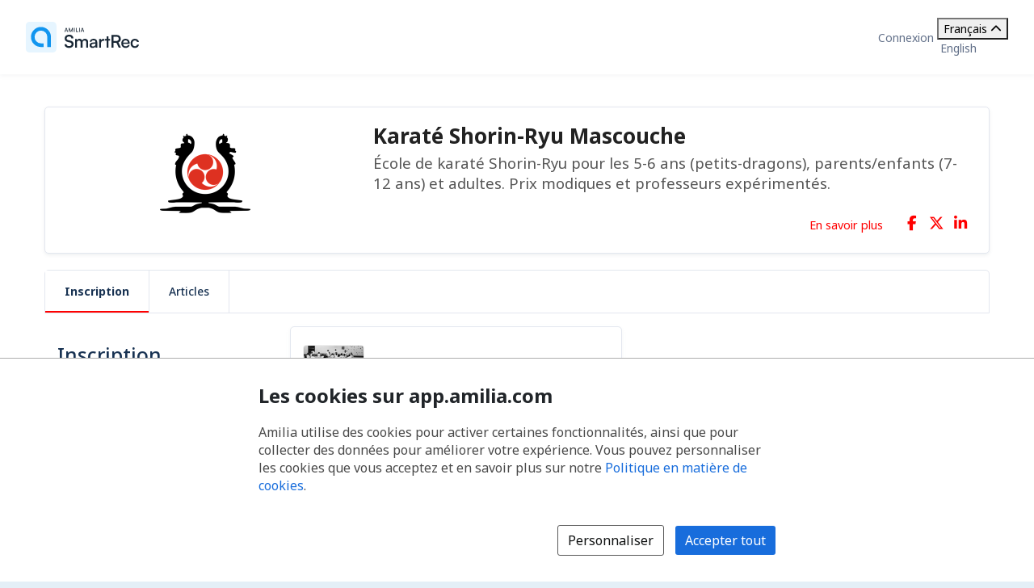

--- FILE ---
content_type: text/html; charset=utf-8
request_url: https://app.amilia.com/store/fr/karatemascouche/shop/programs
body_size: 46202
content:

<!DOCTYPE html>

<html lang="fr">

<head>
    <title>Inscription | Boutique de Karat&#xE9; Shorin-Ryu Mascouche</title>

    <link rel="alternate" hreflang="en" href="https://app.amilia.com/store/en/karatemascouche/shop/programs" />
    <meta property="og:title" content="Inscription | Boutique de Karat&#xE9; Shorin-Ryu Mascouche">
    <meta name="author" content="Amilia">
    <meta name="description" content="&#xC9;cole de karat&#xE9; Shorin-Ryu.  Cours pour les 5-6 ans (petits-dragons), parents/enfants (7-12 ans) et adultes.  Prix modiques et professeurs exp&#xE9;riment&#xE9;s !">
    <meta name="keywords" content="karat&#xE9;, mascouche, shorin-ryu, arts-martiaux, enfant, sport, terrebonne, laplaine, lachenaie, combat, discipline, ceinture noire">
    <meta property="og:description" content="&#xC9;cole de karat&#xE9; Shorin-Ryu pour les 5-6 ans (petits-dragons), parents/enfants (7-12 ans) et adultes.  Prix modiques et professeurs exp&#xE9;riment&#xE9;s.">
    <meta property="og:image" content="https://120c60ea587f7c5e8ae5-4b4fba300ebd32f891e458bb2df9e92a.ssl.cf2.rackcdn.com/logo12287_8ada.png">


    
<meta charset="utf-8">
<meta name="author" content="Amilia">
<meta http-equiv="X-UA-Compatible" content="IE=edge">
<meta name="viewport" content="width=device-width, initial-scale=1.0, maximum-scale=5.0"/>
<meta name="mobile-web-app-capable" content="yes">
<meta name="apple-mobile-web-app-capable" content="yes">
<meta name="apple-mobile-web-app-title" content="Amilia">
<meta name="application-name" content="Amilia">



    <link rel="apple-touch-icon" sizes="57x57" href="https://5feceffd438d6dcf280e-8e6e0eb41779a2125b97f32bc39b18fa.ssl.cf2.rackcdn.com/25492/apple-touch-icon-57x57.png">
    <link rel="apple-touch-icon-precomposed" sizes="57x57" href="https://5feceffd438d6dcf280e-8e6e0eb41779a2125b97f32bc39b18fa.ssl.cf2.rackcdn.com/25492/apple-touch-icon-57x57-precomposed.png">
    <link rel="apple-touch-icon" sizes="60x60" href="https://5feceffd438d6dcf280e-8e6e0eb41779a2125b97f32bc39b18fa.ssl.cf2.rackcdn.com/25492/apple-touch-icon-60x60.png">
    <link rel="apple-touch-icon-precomposed" sizes="60x60" href="https://5feceffd438d6dcf280e-8e6e0eb41779a2125b97f32bc39b18fa.ssl.cf2.rackcdn.com/25492/apple-touch-icon-60x60-precomposed.png">
    <link rel="apple-touch-icon" sizes="72x72" href="https://5feceffd438d6dcf280e-8e6e0eb41779a2125b97f32bc39b18fa.ssl.cf2.rackcdn.com/25492/apple-touch-icon-72x72.png">
    <link rel="apple-touch-icon-precomposed" sizes="72x72" href="https://5feceffd438d6dcf280e-8e6e0eb41779a2125b97f32bc39b18fa.ssl.cf2.rackcdn.com/25492/apple-touch-icon-72x72-precomposed.png">
    <link rel="apple-touch-icon" sizes="76x76" href="https://5feceffd438d6dcf280e-8e6e0eb41779a2125b97f32bc39b18fa.ssl.cf2.rackcdn.com/25492/apple-touch-icon-76x76.png">
    <link rel="apple-touch-icon-precomposed" sizes="76x76" href="https://5feceffd438d6dcf280e-8e6e0eb41779a2125b97f32bc39b18fa.ssl.cf2.rackcdn.com/25492/apple-touch-icon-76x76-precomposed.png">
    <link rel="apple-touch-icon" sizes="114x114" href="https://5feceffd438d6dcf280e-8e6e0eb41779a2125b97f32bc39b18fa.ssl.cf2.rackcdn.com/25492/apple-touch-icon-114x114.png">
    <link rel="apple-touch-icon-precomposed" sizes="114x114" href="https://5feceffd438d6dcf280e-8e6e0eb41779a2125b97f32bc39b18fa.ssl.cf2.rackcdn.com/25492/apple-touch-icon-114x114-precomposed.png">
    <link rel="apple-touch-icon" sizes="120x120" href="https://5feceffd438d6dcf280e-8e6e0eb41779a2125b97f32bc39b18fa.ssl.cf2.rackcdn.com/25492/apple-touch-icon-120x120.png">
    <link rel="apple-touch-icon-precomposed" sizes="120x120" href="https://5feceffd438d6dcf280e-8e6e0eb41779a2125b97f32bc39b18fa.ssl.cf2.rackcdn.com/25492/apple-touch-icon-120x120-precomposed.png">
    <link rel="apple-touch-icon" sizes="144x144" href="https://5feceffd438d6dcf280e-8e6e0eb41779a2125b97f32bc39b18fa.ssl.cf2.rackcdn.com/25492/apple-touch-icon-144x144.png">
    <link rel="apple-touch-icon-precomposed" sizes="144x144" href="https://5feceffd438d6dcf280e-8e6e0eb41779a2125b97f32bc39b18fa.ssl.cf2.rackcdn.com/25492/apple-touch-icon-144x144-precomposed.png">
    <link rel="apple-touch-icon" sizes="152x152" href="https://5feceffd438d6dcf280e-8e6e0eb41779a2125b97f32bc39b18fa.ssl.cf2.rackcdn.com/25492/apple-touch-icon-152x152.png">
    <link rel="apple-touch-icon-precomposed" sizes="152x152" href="https://5feceffd438d6dcf280e-8e6e0eb41779a2125b97f32bc39b18fa.ssl.cf2.rackcdn.com/25492/apple-touch-icon-152x152-precomposed.png">
    <link rel="apple-touch-icon" sizes="180x180" href="https://5feceffd438d6dcf280e-8e6e0eb41779a2125b97f32bc39b18fa.ssl.cf2.rackcdn.com/25492/apple-touch-icon-180x180.png">
    <link rel="apple-touch-icon-precomposed" sizes="180x180" href="https://5feceffd438d6dcf280e-8e6e0eb41779a2125b97f32bc39b18fa.ssl.cf2.rackcdn.com/25492/apple-touch-icon-180x180-precomposed.png">
<link rel="apple-touch-icon" href="https://5feceffd438d6dcf280e-8e6e0eb41779a2125b97f32bc39b18fa.ssl.cf2.rackcdn.com/25492/apple-touch-icon.png">
<link rel="apple-touch-icon-precomposed" href="https://5feceffd438d6dcf280e-8e6e0eb41779a2125b97f32bc39b18fa.ssl.cf2.rackcdn.com/25492/apple-touch-icon-precomposed.png">

    <link rel="shortcut icon" href="https://5feceffd438d6dcf280e-8e6e0eb41779a2125b97f32bc39b18fa.ssl.cf2.rackcdn.com/25492/favicon.ico">
    <link rel="icon" type="image/png" sizes="32x32" href="https://5feceffd438d6dcf280e-8e6e0eb41779a2125b97f32bc39b18fa.ssl.cf2.rackcdn.com/25492/img/icons/favicon-32x32.png">
    <link rel="icon" type="image/png" sizes="16x16" href="https://5feceffd438d6dcf280e-8e6e0eb41779a2125b97f32bc39b18fa.ssl.cf2.rackcdn.com/25492/img/icons/favicon-16x16.png">
    <link rel="manifest" href="https://5feceffd438d6dcf280e-8e6e0eb41779a2125b97f32bc39b18fa.ssl.cf2.rackcdn.com/25492/site.webmanifest">
    <meta name="theme-color" content="#186DDC">
    <meta name="msapplication-TileColor" content="#186DDC">
    <link rel="mask-icon" href="https://5feceffd438d6dcf280e-8e6e0eb41779a2125b97f32bc39b18fa.ssl.cf2.rackcdn.com/25492/img/icons/safari-pinned-tab.svg" color="#186DDC">

    
<script type="text/javascript" crossorigin src="/js/cdnErrorFallbackHelpers.min.js" nonce="mVwEN847w/rnBGlOYxJX6e2oSqi5ScgdRiSjE/byo78="></script>
    


<script crossorigin nonce="mVwEN847w/rnBGlOYxJX6e2oSqi5ScgdRiSjE/byo78=" id="4eae496f-044d-4e01-88a0-8e6327c4f1b2" type="text/javascript"  src="https://5feceffd438d6dcf280e-8e6e0eb41779a2125b97f32bc39b18fa.ssl.cf2.rackcdn.com/25492/js/dom-purify.min.js" integrity="sha384-WqHH69t7xsWO0mFR7Pr3mMpmn0NbUgO9P2J75h4nTgQ9YIOUR559MClHjkbB3a7w" referrerpolicy=""></script>
        <script nonce="mVwEN847w/rnBGlOYxJX6e2oSqi5ScgdRiSjE/byo78=">window.cdnTestGlobalFailed?.('/js/dom-purify.min.js') && document.write('<script crossorigin nonce="mVwEN847w/rnBGlOYxJX6e2oSqi5ScgdRiSjE/byo78=" type="text/javascript" src="/js/dom-purify.min.js?noCacheToken=4e7635209bb">\x3C/script>');</script>

    


    <script nonce="mVwEN847w/rnBGlOYxJX6e2oSqi5ScgdRiSjE/byo78=">
      const monitoringSessionKey = '8a1SzCfpsZ3h61tDbS4gTOONY&#x2B;gO4IL9uGoi7hR/9kc=';


      window.AMILIA_APP_DD_LOGS_PROPERTIES = window.AMILIA_APP_DD_LOGS_PROPERTIES || {};

      if (monitoringSessionKey){
        window.AMILIA_APP_DD_LOGS_PROPERTIES['MonitoringKey'] = '8a1SzCfpsZ3h61tDbS4gTOONY&#x2B;gO4IL9uGoi7hR/9kc=';
      }

      (function(h,o,u,n,d) {
        h=h[d]=h[d]||{q:[],onReady:function(c){h.q.push(c)}}
        d=o.createElement(u);d.async=1;d.src=n
        n=o.getElementsByTagName(u)[0];n.parentNode.insertBefore(d,n)
      })(window,document,'script','https://www.datadoghq-browser-agent.com/us1/v5/datadog-logs.js','DD_LOGS')
      window.DD_LOGS.onReady(function() {
          window.DD_LOGS.init({
            site: 'datadoghq.com',
            forwardErrorsToLogs: true,
            sessionSampleRate: 100,
            clientToken: "pub3f96121eb710b1562ded74f3ce5681d6",
            env: "prod",
            service: "www.amilia.com",
            version: "4615",
            useSecureSessionCookie: true,
            usePartitionedCrossSiteSessionCookie: true,
            beforeSend: function (log){
              // Ignore network errors
              if (log?.http) return false;

              const errorStack = log?.error?.stack;

              // Ignore external domain errors
              if (errorStack?.startsWith('Error: Script error.')) return false;

              // Ignore Uncaught "Object Not Found Matching Id:[decimal], MethodName:[any word], ParamCount:[decimal]"
              if (new RegExp(/Uncaught "Object Not Found Matching Id:\d+, MethodName:\w+, ParamCount:\d+"/).test(log?.message)) return false;

              // Ignore Directory and Store Checkout Step2 Google Maps errors
              const isDirectory = new RegExp(/^https:\/\/app1?.amilia.\w+\/Directory\//).test(log?.view?.url);
              const isStoreCheckoutStep2 = new RegExp(/^https:\/\/app1?.amilia.\w+\/store\/.+\/checkout\/step\/2$/).test(log?.view?.url);

              if (isDirectory || isStoreCheckoutStep2) {
                const isGoogleMapsError = new RegExp(/^Error: Could not load "(util|marker|infowindow|onion|overlay|places_impl)"./).test(errorStack);

                if (isGoogleMapsError) return false;
              }

              // Add details to Axios logs
              if (log?.error?.kind === 'AxiosError' && window.AMILIA_AXIOS?.log) {
                log.amilia_axios_log = window.AMILIA_AXIOS.log;
                window.AMILIA_AXIOS.log = null;
              }
            }
          });

          if (Object.keys(window.AMILIA_APP_DD_LOGS_PROPERTIES).length > 0)
          {
              window.DD_LOGS.setGlobalContextProperty('Properties', window.AMILIA_APP_DD_LOGS_PROPERTIES);
          }
        })
    </script>




    <link crossorigin id="63157be4-698b-4373-b464-0a05712f8be2" rel="stylesheet" media="all" href="https://5feceffd438d6dcf280e-8e6e0eb41779a2125b97f32bc39b18fa.ssl.cf2.rackcdn.com/25492/css/global.min.css" type="text/css" integrity="sha384-Ej90dEBcCuIBZbAjkHfJ8WUBd/T7tPRVRy2S8JHv9Pm36DfLLrJAMmy/edOc/70X" />

    <script nonce="mVwEN847w/rnBGlOYxJX6e2oSqi5ScgdRiSjE/byo78=" >window.pageStylesheetFallback?.('63157be4-698b-4373-b464-0a05712f8be2', '/css/global.min.css', 'all');</script>

    

    <link crossorigin id="6cc5f927-9e97-4b76-af7a-878a1898f1ce" rel="stylesheet" media="all" href="https://5feceffd438d6dcf280e-8e6e0eb41779a2125b97f32bc39b18fa.ssl.cf2.rackcdn.com/25492/css/bootstrap4-amilia.min.css" type="text/css" integrity="sha384-dDhjZuXlUcUM&#x2B;&#x2B;0HL5reNaNOdRXEl&#x2B;wcL&#x2B;HNqWArov4ErpVyHeUnvxBjk3Uia9h4" />

    <script nonce="mVwEN847w/rnBGlOYxJX6e2oSqi5ScgdRiSjE/byo78=" >window.pageStylesheetFallback?.('6cc5f927-9e97-4b76-af7a-878a1898f1ce', '/css/bootstrap4-amilia.min.css', 'all');</script>

    

    <link crossorigin id="ed9b8bb3-62a5-47fa-a2b1-e74711d6fd62" rel="stylesheet" media="all" href="https://5feceffd438d6dcf280e-8e6e0eb41779a2125b97f32bc39b18fa.ssl.cf2.rackcdn.com/25492/css/amilia-store.min.css" type="text/css" integrity="sha384-XzrDfTeKuQyMhlzKjggKsSPF5gy&#x2B;Q8AcOnpUXUcLq52MWmWwTDk8GfjuTn4RiN0K" />

    <script nonce="mVwEN847w/rnBGlOYxJX6e2oSqi5ScgdRiSjE/byo78=" >window.pageStylesheetFallback?.('ed9b8bb3-62a5-47fa-a2b1-e74711d6fd62', '/css/amilia-store.min.css', 'all');</script>

    

    <link crossorigin id="425bab57-33c9-49a3-b3e5-28e0db62f9c1" rel="stylesheet" media="all" href="https://5feceffd438d6dcf280e-8e6e0eb41779a2125b97f32bc39b18fa.ssl.cf2.rackcdn.com/25492/css/amilia.calendar-3.min.css" type="text/css" integrity="sha384-KNMmw60aYfslk7G4hZRga&#x2B;DOk9Tt/yFxJni7rwjNN9n/JCoXC0qWzd&#x2B;R/e1WXskc" />

    <script nonce="mVwEN847w/rnBGlOYxJX6e2oSqi5ScgdRiSjE/byo78=" >window.pageStylesheetFallback?.('425bab57-33c9-49a3-b3e5-28e0db62f9c1', '/css/amilia.calendar-3.min.css', 'all');</script>


    

<link rel="preconnect" href="https://fonts.googleapis.com">
<link rel="preconnect" href="https://fonts.gstatic.com" crossorigin>
<link href="https://fonts.googleapis.com/css2?family=Noto&#x2B;Sans:ital,wght@0,400..700;1,400..700&amp;display=swap" rel="stylesheet">

<style>
    @font-face {
        font-family: "Noto Sans", sans-serif;
        font-stretch: 100%;
        font-weight: 400 700;
        font-display: swap;
    }
</style>



    


<script type="text/javascript" nonce="mVwEN847w/rnBGlOYxJX6e2oSqi5ScgdRiSjE/byo78=">
    (function () {
        window.AMILIA_APP = window.AMILIA_APP || {};

        function hexToRgb(hexColor) {
            var r = parseInt(hexColor.slice(1, 3), 16);
            var g = parseInt(hexColor.slice(3, 5), 16);
            var b = parseInt(hexColor.slice(5, 7), 16);
            return { r: r, g: g, b: b };
        }

        function darkenColor(hexColor, percent) {
            var rgb = hexToRgb(hexColor);
            var amount = (100 - percent) / 100;
            var r = Math.floor(rgb.r * amount);
            var g = Math.floor(rgb.g * amount);
            var b = Math.floor(rgb.b * amount);
            return "#" + r.toString(16).padStart(2, '0') + g.toString(16).padStart(2, '0') + b.toString(16).padStart(2, '0');
        }

        AMILIA_APP.overrideColorCss = function(value) {
            var darkerBackground = darkenColor(value, 20);

            return [
                '.btnSet3.btn-primary,',
                '.btnSet1.btnInfo,',
                '.main-nav .nav-pills > li > a,',
                '.main-nav .nav-pills > li > button,',
                'div.form-checkout .tabs-left .nav-tabs li.active a',
                '{',
                '   background-color: ' + value + ';',
                '}',
                '.store-redesign .pgCtn .btnSet3.btn-primary:not(:disabled):not(.disabled):active',
                '{',
                '   background-color: ' + value + ' !important;',
                '}',
                '.pgHd.pgHd-1 div.logo-wrapper',
                '{',
                '   text-shadow: none;',
                '}',
                '.btnSet3.btn-primary:hover,',
                '.btnSet3.btn-primary:focus,',
                '.btnSet1.btnInfo:hover,',
                '.btnSet1.btnInfo:focus,',
                '.main-nav .nav-pills > li > a:hover,',
                '.main-nav .nav-pills > li > a:focus,',
                '.main-nav .nav-pills > li > button:hover,',
                '.main-nav .nav-pills > li > button:focus,',
                'div.form-checkout .tabs-left .nav-tabs li.active a:hover,',
                'div.form-checkout .tabs-left .nav-tabs li.active a:focus',
                '{',
                '   background: ' + darkerBackground + ';',
                '}',
                '.main-nav .nav-pills > .active > a,',
                '.main-nav .nav-pills > .active > a:hover,',
                '.main-nav .nav-pills > .active > a:focus',
                '{',
                '   background: #FFFFFF;',
                '   opacity: 1;',
                '}',
                '.accordion-toggle .icon-cs-toggle:before,',
                'div#registrationPeriod div.registrationIcon:before,',
                '.navbar-organization-store.breadcrumbs-container #back-link',
                '{',
                '   color: ' + value + ';',
                '}',
                'a.membershipListItem',
                '{',
                '   background-color: ' + value + ' !important;',
                '}',
                '.campaign-goal-container .mercury',
                '{',
                '   background-color: ' + value + ' !important;',
                '}',
                '#activity-filter-container .age-filter-button.active',
                '{',
                '   background-color: ' + value + ' !important;',
                '}',
                '.filter-checkbox input[type="checkbox"]:checked + label::before',
                '{',
                '   background-color: ' + value + ' !important;',
                '}',
                '.filter-checkbox label:has(input[type="checkbox"]:checked)::before',
                '{',
                '   background-color: ' + value + ' !important;',
                '}'

            ].join('\n');
        };

        AMILIA_APP.isLightColor = function(hexColor) {
            if (hexColor === null || (hexColor && hexColor.length !== 7)) return true;

            var RED_COEFFICIENT = 0.213;
            var GREEN_COEFFICIENT = 0.715;
            var BLUE_COEFFICIENT = 0.072;
            var LUMINANCE_THRESHOLD = 255 / 2; // Midpoint of the 0-255 luminance range

            var rgb = hexToRgb(hexColor);
            const luminance = RED_COEFFICIENT * rgb.r + GREEN_COEFFICIENT * rgb.g + BLUE_COEFFICIENT * rgb.b;
            return luminance > LUMINANCE_THRESHOLD;
        }

        function applyCustomColors(color, backgroundColor) {
            var style = ['<style type="text/css" name="customize_css_override">'];
            style.push(`:root { --store-primary-color: ${color || "#186DDC"}; }`);
            style.push(`:root { --store-primary-color-contrast: ${AMILIA_APP.isLightColor(color) ? '#0F1111' : '#FFFFFF'}; }`);
            style.push(`:root { --store-background-color: ${backgroundColor || "#E4EFF7"}; }`);

            if (backgroundColor) {
                style.push('body>.pgCtn {background-color: ' + backgroundColor + ';}');
            }

            if (color) {
                var rgb = hexToRgb(color);
                var lightenedColor = `rgba(${rgb.r}, ${rgb.g}, ${rgb.b}, ${0.2})`
                style.push('.pgHd.pgHd-1 {background: ' + color + ';}');
                style.push('.pgHd.pgHd-1 div.corp .hdMenu .hdNavMenu {background: ' + color + ';}');
                style.push('.pgHd.pgHd-1 div.corp .hdMenu .hdNavMenu li:hover {background: ' + color + ';}');
                style.push('.pgHd.pgHd-1 div.corp .hdMenu .hdNavMenu a:hover {opacity: 0.8;}');
                style.push('.pgHd.pgHd-1 div.corp .hdMenu .hdNavMenu li {border-color: ' + color + '!important;}');
                style.push('.pgCtn .socialSet1  span.social-icon:hover {background-color: ' + lightenedColor + ';}');
                style.push('.pgCtn .orgColor-text {color: ' + color + ';}');
                style.push('.store-redesign .btn-secondary:hover {background-color: ' + lightenedColor + ';}');
                style.push(AMILIA_APP.overrideColorCss(color));
            }

            if (AMILIA_APP.isLightColor(color)) {
                style.push('.filter-checkbox input[type="checkbox"]:checked + label::after {color:' + '#494949' + ';}');
                style.push('.filter-checkbox label:has(input[type="checkbox"]:checked)::after {color:' + '#494949' + ';}');
                style.push('#activity-filter-container .age-filter-button.active {color: ' + '#494949' + ';}');
            } else {
                style.push('.filter-checkbox input[type="checkbox"]:checked + label::after {color:' + '#FFFFFF' + ';}');
                style.push('.filter-checkbox label:has(input[type="checkbox"]:checked)::after {color:' + '#FFFFFF' + ';}');
                style.push('#activity-filter-container .age-filter-button.active {color: ' + '#FFFFFF' + ';}');
            }

            if (AMILIA_APP.isLightColor(backgroundColor)) {
                style.push('.pgFt.pgFt-short { color: ' + '#494949' + ';}');
                style.push('.pgFt.pgFt-short p { color:' + '#494949' + ';}');
                style.push('.pgFt.pgFt-short p a { color:' + '#494949' + ';}');
            } else {
                style.push('.pgFt.pgFt-short { color: ' + '#FFFFFF' + ';}');
                style.push('.pgFt.pgFt-short p { color:' + '#FFFFFF' + ';}');
                style.push('.pgFt.pgFt-short p a { color:' + '#FFFFFF' + ';}');
            }

            style.push('</style>');

            if (style.length) {
                document.write(style.join('\n'));
            }
        }

        function removeBackgroundImage() {
            var style = [
                '<style type="text/css" name="remove-store-background-image">',
                '.store-background-image {',
                '  background-image: none !important;',
                '}',
                '</style>',
            ];

            document.write(style.join('\n'));
        }

        var isSelfContained = window.self === window.top;
        if (isSelfContained) {
            applyCustomColors('#FF0000', '#FFFFFF');
        } else {
            removeBackgroundImage();
        }
    }).call(this);
</script>

    
    

    

    <link crossorigin id="5729122c-6772-4d56-a5b7-69f45d513f4c" rel="stylesheet" media="all" href="https://5feceffd438d6dcf280e-8e6e0eb41779a2125b97f32bc39b18fa.ssl.cf2.rackcdn.com/25657/css/tailwind.min.css" type="text/css" integrity="sha384-3&#x2B;P&#x2B;SYrh6IV6p72vyN8p3adOk2IDKFFfnaV6i0BXzQsax1d2j6EB5D5jtik5rK2E" />

    <script nonce="mVwEN847w/rnBGlOYxJX6e2oSqi5ScgdRiSjE/byo78=" >window.pageStylesheetFallback?.('5729122c-6772-4d56-a5b7-69f45d513f4c', '/css/tailwind.min.css', 'all');</script>

</head>

<body class="generic has-small-footer fr store hidden store-redesign ">
    <a href="#main" id="skip-link">Passer au contenu principal</a>

    

<script crossorigin nonce="mVwEN847w/rnBGlOYxJX6e2oSqi5ScgdRiSjE/byo78=" id="1ec079d6-8f9c-4cda-ad8a-11ba5b5d6af5" type="text/javascript"  src="https://5feceffd438d6dcf280e-8e6e0eb41779a2125b97f32bc39b18fa.ssl.cf2.rackcdn.com/25492/js/amilia.store-libs.min.js" integrity="sha384-wLfH+H9ffjo6lMvA3nLWjAkYxL31nXmWx0dm9Qd8GDg4BzwRYsRkIBjJYLAjd+CT" referrerpolicy=""></script>
        <script nonce="mVwEN847w/rnBGlOYxJX6e2oSqi5ScgdRiSjE/byo78=">window.cdnTestGlobalFailed?.('/js/amilia.store-libs.min.js') && document.write('<script crossorigin nonce="mVwEN847w/rnBGlOYxJX6e2oSqi5ScgdRiSjE/byo78=" type="text/javascript" src="/js/amilia.store-libs.min.js?noCacheToken=4e7635209bb">\x3C/script>');</script>


    

    <!-- <script nonce="mVwEN847w/rnBGlOYxJX6e2oSqi5ScgdRiSjE/byo78=">GTM SCRIPT WILL GO HERE. typeOfVisitor=visitor userId=null accountType='Payable' gaTrackingId='' rewriteUrl='karatemascouche' language='fr'</script> -->


    <div class="pgCtn">

        


<div role="status" id="aria-status-optional-cart" class="sr-only"></div>
<div class="optional-cart js-optional-cart">
    <div class="cart-container">


<div style="display: none;" id="items-in-your-cart-text">
    0 article dans votre panier.
</div>


    </div>
</div>

<div class="global-header">
    <a href="https://www.amilia.com/" class="global-header__logo" aria-label="Accueil" data-bypass></a>

    <details class="global-header__mobile-dropdown">
        <summary aria-label="Basculer le menu des options utilisateur">
            <span class="fa fa-bars"></span>
        </summary>

        <ul class="global-header__mobile-dropdown__content">
                <li><a href="https://app.amilia.com/fr/Login?ReturnUrl=https%3a%2f%2fapp.amilia.com%2fstore%2ffr%2fkaratemascouche%2fshop%2fprograms%3forgId%3d12287" data-bypass>Connexion</a></li>
                <li><a href="https://app.amilia.com/fr/Signup?orgId=12287" data-bypass>Cr&#xE9;er un compte</a></li>

            <li> 
<div class="tw-scope tw-reset" style="display:contents">
    <div id="language-dropdown-mobile-wrapper" class="tw:relative">

        <!-- Dropdown menu button -->
        <button id="language-dropdown-mobile-toggle-button"
                type="button"
                class="tw:w-full tw:flex tw:items-center tw:justify-between tw:py-2 tw:gap-3 tw:text-center tw:text-(--button-text-color) tw:hover:text-gray-400"
                aria-controls="language-dropdown"
                aria-expanded="false"
                aria-label="Changer la langue. La langue actuelle est le Fran&#xE7;ais">
                <span>Fran&#xE7;ais</span>
            <i id="language-dropdown-mobile-toggle-button-chevron"
               class="svg-inline--fa fa-solid fa-chevron-up tw:transition-transform tw:duration-300 tw:transform tw:rotate-180"
               aria-hidden="true"></i>
        </button>

        <!-- Dropdown menu -->
        <div id="language-dropdown-mobile" class="tw:absolute tw:w-screen tw:z-250 tw:left-1/2 tw:transform tw:-translate-x-1/2 tw:top-full tw:hidden tw:bg-white tw:text-(--color-grey-popover) tw:pb-2 tw:shadow-md tw:shadow-gray-400">
            <a href="https://app.amilia.com/store/en/karatemascouche/shop/programs" data-bypass class="tw:px-3 tw:py-2 tw:block tw:text-(--dropdown-text-color) tw:hover:text-gray-400">
                <span lang="en">English</span>
            </a>
        </div>

    </div>
</div>

<script nonce="mVwEN847w/rnBGlOYxJX6e2oSqi5ScgdRiSjE/byo78=">

    (function() {
        const languageDropdownWrapper = document.getElementById("language-dropdown-mobile-wrapper");
        const languageDropdownToggleButton = document.getElementById("language-dropdown-mobile-toggle-button");
        const languageDropdownToggleButtonChevron = document.getElementById("language-dropdown-mobile-toggle-button-chevron");
        const languageDropdown = document.getElementById("language-dropdown-mobile");

        function toggleLanguageMenu() {
            languageDropdown.classList.toggle('tw:hidden');
            languageDropdownToggleButtonChevron.classList.toggle('tw:rotate-180');
            if ("store" === "authentication" || "store" === "store"){
                languageDropdownToggleButton.classList.toggle('tw:border-b-1');
                languageDropdownToggleButton.classList.toggle('tw:border-gray-200');
            }
            const expanded = languageDropdownToggleButton.getAttribute("aria-expanded");
            languageDropdownToggleButton.setAttribute("aria-expanded", expanded === "true" ? "false" : "true");
        }

        languageDropdownToggleButton.addEventListener('click', () => toggleLanguageMenu());

        languageDropdown.addEventListener('keydown', (event) => {
            if (event.key === 'Escape') {
                toggleLanguageMenu();
                languageDropdownToggleButton.focus();
            }
        });

        languageDropdownWrapper.addEventListener('focusout', () => {
            setTimeout(() => {
                const expanded = languageDropdownToggleButton.getAttribute("aria-expanded");
                if (!languageDropdownWrapper.contains(document.activeElement) && expanded === 'true') {
                    toggleLanguageMenu();
                }
            }, 10);
        });
    })();

</script></li>
        </ul>
    </details>

    <div class="global-header__corp">
            <a href="https://app.amilia.com/fr/Login?ReturnUrl=https%3a%2f%2fapp.amilia.com%2fstore%2ffr%2fkaratemascouche%2fshop%2fprograms%3forgId%3d12287" data-bypass>Connexion</a>
        <div class="tw-store">
            
<div class="tw-scope tw-reset" style="display:contents">
    <div id="language-dropdown-browser-wrapper" class="tw:relative">

        <!-- Dropdown menu button -->
        <button id="language-dropdown-browser-toggle-button"
                type="button"
                class="tw:w-full tw:flex tw:items-center tw:justify-between tw:px-4 tw:py-2 tw:gap-3 tw:text-center tw:text-(--button-text-color) tw:cursor-pointer tw:border tw:rounded tw:border-(--button-border-color)"
                aria-controls="language-dropdown"
                aria-expanded="false"
                aria-label="Changer la langue. La langue actuelle est le Fran&#xE7;ais">
                <span>Fran&#xE7;ais</span>
            <i id="language-dropdown-browser-toggle-button-chevron"
               class="svg-inline--fa fa-solid fa-chevron-up tw:transition-transform tw:duration-300 tw:transform tw:rotate-180"
               aria-hidden="true"></i>
        </button>

        <!-- Dropdown menu -->
        <div id="language-dropdown-browser" class="tw:absolute tw:w-full tw:z-250 tw:top-full tw:mt-[2px] tw:hidden tw:rounded tw:bg-white tw:border tw:border-(--dropdown-border-color) tw:py-1 tw:text-(--color-grey-popover)">
            <a href="https://app.amilia.com/store/en/karatemascouche/shop/programs" data-bypass class="tw:px-4 tw:py-2 tw:hover:bg-(--bg-color-hover) tw:block tw:text-(--dropdown-text-color)">
                <span lang="en">English</span>
            </a>
        </div>

    </div>
</div>

<script nonce="mVwEN847w/rnBGlOYxJX6e2oSqi5ScgdRiSjE/byo78=">

    (function() {
        const languageDropdownWrapper = document.getElementById("language-dropdown-browser-wrapper");
        const languageDropdownToggleButton = document.getElementById("language-dropdown-browser-toggle-button");
        const languageDropdownToggleButtonChevron = document.getElementById("language-dropdown-browser-toggle-button-chevron");
        const languageDropdown = document.getElementById("language-dropdown-browser");

        function toggleLanguageMenu() {
            languageDropdown.classList.toggle('tw:hidden');
            languageDropdownToggleButtonChevron.classList.toggle('tw:rotate-180');
            if ("browser" === "authentication" || "browser" === "store"){
                languageDropdownToggleButton.classList.toggle('tw:border-b-1');
                languageDropdownToggleButton.classList.toggle('tw:border-gray-200');
            }
            const expanded = languageDropdownToggleButton.getAttribute("aria-expanded");
            languageDropdownToggleButton.setAttribute("aria-expanded", expanded === "true" ? "false" : "true");
        }

        languageDropdownToggleButton.addEventListener('click', () => toggleLanguageMenu());

        languageDropdown.addEventListener('keydown', (event) => {
            if (event.key === 'Escape') {
                toggleLanguageMenu();
                languageDropdownToggleButton.focus();
            }
        });

        languageDropdownWrapper.addEventListener('focusout', () => {
            setTimeout(() => {
                const expanded = languageDropdownToggleButton.getAttribute("aria-expanded");
                if (!languageDropdownWrapper.contains(document.activeElement) && expanded === 'true') {
                    toggleLanguageMenu();
                }
            }, 10);
        });
    })();

</script>
        </div>
    </div>
</div>




        <noscript>
            
<div id="alert-javascript-not-enabled" class="container-fluid">
    <div class="alert alert-warning text-center mt mt-3">Ce site web requiert Javascript. Veuillez vous assurer que Javascript est activ&#xE9; dans votre fureteur.</div>
</div>
            <style>
                body.hidden {
                    display: block;
                    visibility: visible;
                }

                body.hidden .pgCtn .layoutSecCtn {
                    display: none;
                }
            </style>
        </noscript>

        <div class="layoutSecCtn pgBd">
            <div id="theContainer" class="container-fluid">
                <header>

                    
       <div id="orgPresentation" class="containerSet-1">
        <div class="mainContainer">
            <div id="orgPresentationHd" class="no-margin row">

                    <div class="col-12 col-md-4 react-org-banner pl-0 pr-0 text-center" id="orgLogo">
                        <img src="https://120c60ea587f7c5e8ae5-4b4fba300ebd32f891e458bb2df9e92a.ssl.cf2.rackcdn.com/logo12287_8ada.png" alt="Karat&#xE9; Shorin-Ryu Mascouche" class="pictureCtn img-fluid" />
                    </div>
                <div id="orgName" class="col-12 col-md-8 orgNameWithLogo text-center text-md-left d-md-flex flex-md-column justify-content-md-between">
                    <div>
                        <p class="bigTextCtn">Karat&#xE9; Shorin-Ryu Mascouche</p>
                        <div class="hidden-phone d-none d-md-block">
                            <p class="mediumTextCtn">&#xC9;cole de karat&#xE9; Shorin-Ryu pour les 5-6 ans (petits-dragons), parents/enfants (7-12 ans) et adultes.  Prix modiques et professeurs exp&#xE9;riment&#xE9;s.</p>
                        </div>
                    </div>

                    <div class="d-none d-md-flex flex-row justify-content-end align-items-center">
                        <div>
        <a class=" orgColor-text learn-more-link" href="/store/fr/karatemascouche" data-bypass aria-label="En savoir plus sur Karat&#xE9; Shorin-Ryu Mascouche">
            En savoir plus
        </a>
                        </div>
                        <div>
                            
<div class="socialSet1">
        <span class="social-icon">
            <a href="//facebook.com/KarateMascouche" target="_blank" data-bypass aria-label="Facebook (s&#x27;ouvre dans une nouvelle fen&#xEA;tre)">
                <i class="fa fa-facebook orgColor-text" aria-hidden="true" title="Facebook"></i>
            </a>
        </span>
        <span class="social-icon">
            <a href="//twitter.com/karatemascouche" target="_blank" data-bypass aria-label="X/Twitter (s&#x27;ouvre dans une nouvelle fen&#xEA;tre)">
                <i class="fa fa-brands fa-x-twitter orgColor-text" aria-hidden="true" title="X/Twitter"></i>
            </a>
        </span>
        <span class="social-icon">
            <a href="//www.linkedin.com/company/11067171/admin/" target="_blank" data-bypass aria-label="LinkedIn (s&#x27;ouvre dans une nouvelle fen&#xEA;tre)">
                <i class="fa fa-linkedin orgColor-text" aria-hidden="true" title="LinkedIn"></i>
            </a>
        </span>
</div>
                        </div>
                    </div>

                    <div class="d-flex d-md-none flex-column align-items-center">
                        <div class="mb-2">
                            
<div class="socialSet1">
        <span class="social-icon">
            <a href="//facebook.com/KarateMascouche" target="_blank" data-bypass aria-label="Facebook (s&#x27;ouvre dans une nouvelle fen&#xEA;tre)">
                <i class="fa fa-facebook orgColor-text" aria-hidden="true" title="Facebook"></i>
            </a>
        </span>
        <span class="social-icon">
            <a href="//twitter.com/karatemascouche" target="_blank" data-bypass aria-label="X/Twitter (s&#x27;ouvre dans une nouvelle fen&#xEA;tre)">
                <i class="fa fa-brands fa-x-twitter orgColor-text" aria-hidden="true" title="X/Twitter"></i>
            </a>
        </span>
        <span class="social-icon">
            <a href="//www.linkedin.com/company/11067171/admin/" target="_blank" data-bypass aria-label="LinkedIn (s&#x27;ouvre dans une nouvelle fen&#xEA;tre)">
                <i class="fa fa-linkedin orgColor-text" aria-hidden="true" title="LinkedIn"></i>
            </a>
        </span>
</div>
                        </div>
                        <div>
        <a class=" orgColor-text learn-more-link" href="/store/fr/karatemascouche" data-bypass aria-label="En savoir plus sur Karat&#xE9; Shorin-Ryu Mascouche">
            En savoir plus
        </a>
                        </div>
                    </div>
                </div>
            </div>
        </div>
    </div>


                </header>
                <div class="row-fluid">
                    <div class="span12">
                        


<script type="application/ld+json" nonce="mVwEN847w/rnBGlOYxJX6e2oSqi5ScgdRiSjE/byo78=">
  {"email":"Info@shorinryumascouche.com","name":"Karat\u00E9 Shorin-Ryu Mascouche","legalName":"Karat\u00E9 Shorin-Ryu Mascouche","address":[{"addressCountry":"CA","addressLocality":"Mascouche","addressRegion":"QC","postalCode":"J7L3H2","streetAddress":"855 rue des \u00C9rables","@context":"http://schema.org","@type":"PostalAddress"}],"logo":"https://120c60ea587f7c5e8ae5-4b4fba300ebd32f891e458bb2df9e92a.ssl.cf2.rackcdn.com/logo12287_8ada.png","description":"\u00C9cole de karat\u00E9 Shorin-Ryu.  Cours pour les 5-6 ans (petits-dragons), parents/enfants (7-12 ans) et adultes.  Prix modiques et professeurs exp\u00E9riment\u00E9s !","url":"https://www.shorinryumascouche.com","@context":"http://schema.org","@type":"Organization"}
</script>









<nav id="store-navigation" aria-label="Navigation de la boutique">
    <div class="main-nav">
        <ul class="nav nav-pills nav-modules">
                <li class="nav-pill active" data-view="programs">
                    <a href="/store/fr/karatemascouche/shop/programs" data-bypass>
                        Inscription
                    </a>
                </li>
                <li class="nav-pill hidden-phone d-none d-md-block" data-view="products">
                    <a href="/store/fr/karatemascouche/shop/products" data-bypass>
                        Articles
                    </a>
                </li>

            <li class="nav-pill dropdown open">
                <details>
                    <summary aria-label="Basculer le menu des options suppl&#xE9;mentaires" class="dropdown-toggle more-nav" id="dropdown-menu-mobile" data-bypass role="button">
                        Plus
                        <span class="icon icon-downArrow"></span>
                    </summary>
                    <ul class="dropdown-menu" aria-labelledby="dropdown-menu-mobile" role="menu">
                            <li role="none" class="active" data-view="programs">
                                <a role="menuitem" href="/store/fr/karatemascouche/shop/programs" data-bypass class="wrap-text">Inscription</a>
                            </li>
                            <li role="none" class="" data-view="products">
                                <a role="menuitem" href="/store/fr/karatemascouche/shop/products" data-bypass class="wrap-text">Articles</a>
                            </li>
                    </ul>
                </details>
            </li>
        </ul>

        <ul class="nav nav-pills nav-others hidden-phone">
            <li class="my-account nav-pill external-account-pill">
                    <a href="/UserAccount/fr" target="_blank" data-bypass>Mon compte&nbsp;&nbsp;<i class="fa fa-external-link"></i></a>
            </li>

        </ul>
    </div>
</nav>


<div id="contentContainer">
    <main id="main">
        <div class="tab-container">

            


<div class="programs-container pt-md-2 pr-md-3 rounded-bottom">

        <div id="navItemList">
            <div class="row-fluid">
                <div class="span3 mb-2 mb-sm-0 p-3 pr-md-1 bg-white rounded-bottom">
                    <h1 class="store-h1">Inscription</h1>
                    


<div id="searchActivity" class="row-fluid no-border-bottom">
<form action="/store/fr/karatemascouche/api/Activity/Search" class="activity-search-form" method="get">        <input type="hidden" name="days" value="0" />
        <input type="hidden" name="SelectedTags" value="" />
        <input type="hidden" name="SelectedLocations" value="" />
        <input type="hidden" name="SelectedAges" value="" />
        <input type="hidden" name="SelectedProgram" value="" />
        <input type="hidden" name="SelectedCategory" value="" />
        <input type="hidden" name="SelectedSubCategory" value="" />
        <div class="row-fluid">
            <div class="row-fluid">
                <div class="activities-search-bar-container-float">
                    <div class="row-fluid store-search input-append activities-search-bar-sizing mv--none">
                        <label for="search">Recherche Inscription</label>
                        <div>
                            <input id="search" type="text" name="textCriteria" class="store-search__activities activities-search-bar-sizing__extend" maxlength="100">
                            <button class="btn store-search__btn" aria-label="Recherche" type="submit">
                                <i class="fa fa-search mh--less" aria-hidden="true"></i>
                            </button>
                        </div>
                    </div>

                    <div class="row-fluid hide">
                        <div class="span12">
                            <button type="submit" class="btn btnSet3 btn-primary span12" rel="nofollow" style="margin-top: 12px;">Recherche</button>
                        </div>
                    </div>
                </div>
            </div>
        </div>
<input name="Antiforgery" type="hidden" value="CfDJ8LL8ZtX8yJlFoIuJbrodIa1bZDrUgy8XkPTO7RXK8QbAuNt5ju6yCfUQ5PvtY9boYtfTOfNnyu_Nd1lNTIKLE6z7M1n9wTKD2dBib7q55CILY1vQdfes1-V2RNtOP5gwO3buVNyXuuWpazLB5-948G4" /></form></div>

                    



<div class="my-2" aria-label="Filtres">
    <h2 class="font-weight-bold h6 my-2 d-none d-md-block">Filtres</h2>
    <div>
        <button
            type="button"
            id="collapse-filters-button"
            class="btn w-100 filter-title collapsed text-left"
            aria-expanded="false"
            aria-controls="activity-filter-container">
            Filtres
        </button>
        <ul id="activity-filter-container" class="mb filter-container d-md-block d-none border-top-0">
                <li class="separator">
                    <h3>
                        <button type="button" aria-label="Filtr&#xE9; par &#xC2;ge"
                                class="btn w-100 btnSet3 text-left d-block filter-title collapsed"
                                aria-expanded="false"
                                aria-controls="age-filter"
                                id="age-filter-toggle">
                            &#xC2;ge
                        </button>
                    </h3>
                    <div class="filter-types hide" id="age-filter" role="group"
                         aria-labelledby="age-filter-toggle">
                        <ul class="age-buttons mb">
                                <li>
                                    <button type="button" name="selectedAges" tabindex="0" value="0" id="age-0"
                                            form="searchActivityForm"
                                            class="btn btnSet3 btn-mini age-filter-button "
                                            disabled aria-pressed="false">
                                        &lt;1
                                    </button>
                                </li>
                                <li>
                                    <button type="button" name="selectedAges" tabindex="0" value="1" id="age-1"
                                            form="searchActivityForm"
                                            class="btn btnSet3 btn-mini age-filter-button "
                                            disabled aria-pressed="false">
                                        1
                                    </button>
                                </li>
                                <li>
                                    <button type="button" name="selectedAges" tabindex="0" value="2" id="age-2"
                                            form="searchActivityForm"
                                            class="btn btnSet3 btn-mini age-filter-button "
                                            disabled aria-pressed="false">
                                        2
                                    </button>
                                </li>
                                <li>
                                    <button type="button" name="selectedAges" tabindex="0" value="3" id="age-3"
                                            form="searchActivityForm"
                                            class="btn btnSet3 btn-mini age-filter-button "
                                            disabled aria-pressed="false">
                                        3
                                    </button>
                                </li>
                                <li>
                                    <button type="button" name="selectedAges" tabindex="0" value="4" id="age-4"
                                            form="searchActivityForm"
                                            class="btn btnSet3 btn-mini age-filter-button "
                                            disabled aria-pressed="false">
                                        4
                                    </button>
                                </li>
                                <li>
                                    <button type="button" name="selectedAges" tabindex="0" value="5" id="age-5"
                                            form="searchActivityForm"
                                            class="btn btnSet3 btn-mini age-filter-button "
                                             aria-pressed="false">
                                        5
                                    </button>
                                </li>
                                <li>
                                    <button type="button" name="selectedAges" tabindex="0" value="6" id="age-6"
                                            form="searchActivityForm"
                                            class="btn btnSet3 btn-mini age-filter-button "
                                             aria-pressed="false">
                                        6
                                    </button>
                                </li>
                                <li>
                                    <button type="button" name="selectedAges" tabindex="0" value="7" id="age-7"
                                            form="searchActivityForm"
                                            class="btn btnSet3 btn-mini age-filter-button "
                                             aria-pressed="false">
                                        7
                                    </button>
                                </li>
                                <li>
                                    <button type="button" name="selectedAges" tabindex="0" value="8" id="age-8"
                                            form="searchActivityForm"
                                            class="btn btnSet3 btn-mini age-filter-button "
                                             aria-pressed="false">
                                        8
                                    </button>
                                </li>
                                <li>
                                    <button type="button" name="selectedAges" tabindex="0" value="9" id="age-9"
                                            form="searchActivityForm"
                                            class="btn btnSet3 btn-mini age-filter-button "
                                             aria-pressed="false">
                                        9
                                    </button>
                                </li>
                                <li>
                                    <button type="button" name="selectedAges" tabindex="0" value="10" id="age-10"
                                            form="searchActivityForm"
                                            class="btn btnSet3 btn-mini age-filter-button "
                                             aria-pressed="false">
                                        10
                                    </button>
                                </li>
                                <li>
                                    <button type="button" name="selectedAges" tabindex="0" value="11" id="age-11"
                                            form="searchActivityForm"
                                            class="btn btnSet3 btn-mini age-filter-button "
                                             aria-pressed="false">
                                        11
                                    </button>
                                </li>
                                <li>
                                    <button type="button" name="selectedAges" tabindex="0" value="12" id="age-12"
                                            form="searchActivityForm"
                                            class="btn btnSet3 btn-mini age-filter-button "
                                             aria-pressed="false">
                                        12
                                    </button>
                                </li>
                                <li>
                                    <button type="button" name="selectedAges" tabindex="0" value="13" id="age-13"
                                            form="searchActivityForm"
                                            class="btn btnSet3 btn-mini age-filter-button "
                                             aria-pressed="false">
                                        13
                                    </button>
                                </li>
                                <li>
                                    <button type="button" name="selectedAges" tabindex="0" value="14" id="age-14"
                                            form="searchActivityForm"
                                            class="btn btnSet3 btn-mini age-filter-button "
                                             aria-pressed="false">
                                        14
                                    </button>
                                </li>
                                <li>
                                    <button type="button" name="selectedAges" tabindex="0" value="15" id="age-15"
                                            form="searchActivityForm"
                                            class="btn btnSet3 btn-mini age-filter-button "
                                             aria-pressed="false">
                                        15
                                    </button>
                                </li>
                                <li>
                                    <button type="button" name="selectedAges" tabindex="0" value="16" id="age-16"
                                            form="searchActivityForm"
                                            class="btn btnSet3 btn-mini age-filter-button "
                                             aria-pressed="false">
                                        16
                                    </button>
                                </li>
                                <li>
                                    <button type="button" name="selectedAges" tabindex="0" value="17" id="age-17"
                                            form="searchActivityForm"
                                            class="btn btnSet3 btn-mini age-filter-button "
                                             aria-pressed="false">
                                        17
                                    </button>
                                </li>
                                <li>
                                    <button type="button" name="selectedAges" tabindex="0" value="18" id="age-18"
                                            form="searchActivityForm"
                                            class="btn btnSet3 btn-mini age-filter-button "
                                             aria-pressed="false">
                                        18
                                    </button>
                                </li>
                                <li>
                                    <button type="button" name="selectedAges" tabindex="0" value="19" id="age-19"
                                            form="searchActivityForm"
                                            class="btn btnSet3 btn-mini age-filter-button "
                                             aria-pressed="false">
                                        18&#x2B;
                                    </button>
                                </li>
                        </ul>
                    </div>
                </li>
            <li class="separator">
                <h3>
                    <button type="button" aria-label="Filtr&#xE9; par Jour"
                            class="btn w-100 btnSet3 text-left d-block filter-title collapsed"
                            aria-expanded="false" aria-controls="days-filters"
                            id="day-filter-button">Jour</button>
                </h3>
                <div role="group" aria-labelledby="day-filter-button"
                     class="filter-types hide" id="days-filters">
                    <ul>
                        <li class="filter-checkbox auto-truncate-text">
                            <label tabindex="0">
                                dimanche
                                <input type="checkbox" name="selectedDays" form="searchActivityForm"
                                       class="days-checkbox"
                                       id="selectDay1" value="1" 
                                       
                                />
                            </label>
                        </li>
                        <li class="filter-checkbox auto-truncate-text">
                            <label tabindex="0">
                                lundi
                                <input type="checkbox" name="selectedDays" form="searchActivityForm"
                                       class="days-checkbox"
                                       id="selectDay2" value="2" 
                                       
                                />
                            </label>
                        </li>
                        <li class="filter-checkbox auto-truncate-text">
                            <label tabindex="0">
                                mardi
                                <input type="checkbox" name="selectedDays" form="searchActivityForm"
                                       class="days-checkbox"
                                       id="selectDay4" value="4" 
                                       
                                />
                            </label>
                        </li>
                        <li class="filter-checkbox auto-truncate-text">
                            <label tabindex="0">
                                mercredi
                                <input type="checkbox" name="selectedDays" form="searchActivityForm"
                                       class="days-checkbox"
                                       id="selectDay8" value="8" 
                                       
                                />
                            </label>
                        </li>
                        <li class="filter-checkbox auto-truncate-text">
                            <label tabindex="0">
                                jeudi
                                <input type="checkbox" name="selectedDays" form="searchActivityForm"
                                       class="days-checkbox"
                                       id="selectDay16" value="16" 
                                       
                                />
                            </label>
                        </li>
                        <li class="filter-checkbox auto-truncate-text">
                            <label tabindex="0">
                                vendredi
                                <input type="checkbox" name="selectedDays" form="searchActivityForm"
                                       class="days-checkbox"
                                       id="selectDay32" value="32" 
                                       
                                />
                            </label>
                        </li>
                        <li class="filter-checkbox auto-truncate-text">
                            <label tabindex="0">
                                samedi
                                <input type="checkbox" name="selectedDays" form="searchActivityForm"
                                       class="days-checkbox"
                                       id="selectDay64" value="64" 
                                       
                                />
                            </label>
                        </li>
                    </ul>
                </div>
            </li>





<li class="program-categories separator">
    <h3><button type="button" aria-label="Filtr&#xE9; par Programme et cat&#xE9;gorie" class="btn w-100 btnSet3 text-left d-block filter-title collapsed"
        aria-expanded="false" aria-controls="program-filters">
        Programme et cat&#xE9;gorie
    </button></h3>
    <ul class="outer-program-list filter-types hide" id="program-filters">
            <li class="program-filter-item">
                <button name="selectedProgram" type="button"
                    class="btn btnSet3 program-filter-button text-left  "
                    value="120301" form="searchActivityForm"
                    aria-expanded="false" aria-controls="program-120301"
                    aria-pressed="false">
                    Saison 2025-2026
                </button>

            </li>
    </ul>
</li>

                <li class="separator">
                    <h3>
                        <button type="button" aria-label="Filtr&#xE9; par Plus de filtres"
                                class="btn w-100 btnSet3 text-left text-left d-block filter-title collapsed"
                                aria-expanded="false"
                                aria-controls="tag-filters" id="tag-filters-button">Plus de filtres</button>
                    </h3>
                    <div role="group" aria-labelledby="tag-filters-button" id="tag-filters" class="filter-types hide">
                        <ul>
                                <li class="filter-checkbox auto-truncate-text">
                                    <label tabindex="0" for="tag-2724722">
                                        Examen Ceinture
                                        <input  type="checkbox"
                                               name="selectedTags" form="searchActivityForm" class="tags"
                                               id="tag-2724722" value="2724722"
                                        />
                                    </label>
                                </li>
                        </ul>
                    </div>
                </li>
        </ul>
    </div>
</div>

                </div>
                <div class="span9 pt-3 pt-md-0">
                    <div class="listing-organization-store around">
                        <div class="m-2">
                            <div class="flex">


<div class="flex__cell flex__cell--sm--6-12">
    <a href="/store/fr/karatemascouche/shop/programs/120301" class="membershipListItem store-program-result__link" itemprop="url" style="background: none !important;">
        <div class="program card card--flat card--mini mb d-flex justify-content-center" itemprop="makesOffer" itemscope itemtype="https://schema.org/Offer">
            


<div class="flex program-info-container d-flex align-items-center">
    <div class="flex__cell flex__cell--sm--3-12 flex__cell--xs-max--3-12" style="">
        <div class="store-program-result__image-container responsive-adjusted active  rounded">
            <i class="fa fa-picture-o store-program-result__image-default-icon" style=""></i>
                <img class="store-program-result__image" src="https://7d0bf331704f48fa06dd-464ec59a4f8c04575626ac2da2b523bb.ssl.cf2.rackcdn.com//b2db413a-8fc9-4060-9cb7-bce47d220c6d_1daeeb54_046b_466d_8d20_e595142053a6_61c5c52e_2167_47fa_bcdf_df7fde6b5cdd_a25f9d93_9a90_4288_a113_61daf3611566_IMG_6780jpg.png" alt="" />
        </div>
    </div>
    <div class="flex__cell store-program-result flex__cell--sm--7-12 responsive-adjusted">
            <h2 itemprop="name" class="store-item-title store-program-result__title pl-4">
                Saison 2025-2026
            </h2>
    </div>
    <div class="flex__cell flex__cell--sm--1-12 flex__cell--xs-max--1-12">
    </div>
</div>
        </div>
    </a>
</div>                            </div>
                        </div>
                    </div>
                </div>
            </div>
        </div>
</div>

        </div>
    </main>
</div>

                    </div>
                </div>
            </div>
        </div>
        

<footer class="footer-amilia bs-fix">
    <div class="d-flex flex-column flex-lg-row align-items-start align-items-lg-center justify-content-between mx-3 mx-sm-4 mb-2 mb-sm-2">
        <div class="start-using-amilia-container mt-lg-0 ml-0 ml-lg-3 d-flex d-lg-none justify-content-between align-self-center">
            <a class="d-flex" href="https://www.amilia.com/fr/" target="_blank" aria-label="Lancez votre entreprise sur Amilia d&#xE8;s maintenant (s&#x27;ouvre dans une nouvelle fen&#xEA;tre)">
                <div class="d-lg-inline-block align-self-center">
                        <span class="start-using-amilia text-nowrap">Utiliser Amilia pour votre organisation</span>
                </div>
                <div class="d-lg-inline-block">
                        <img width="26" class="ml-2" src="https://5feceffd438d6dcf280e-8e6e0eb41779a2125b97f32bc39b18fa.ssl.cf2.rackcdn.com/25492/img/brand/amilia-logomark-gradient-blue.png" alt=""/>
                </div>
            </a>
        </div>

        <br class="d-inline-block d-lg-none mx-2 footer-separator"/>

        <div class="d-flex flex-column-reverse flex-lg-row align-self-center">
            <div class="d-flex align-self-center align-items-center pt-lg-0 pt-2 flex-column flex-md-row">
                <div class="d-lg-inline-block mr-1 text-nowrap">&#xA9;2026 Les entreprises Amilia Inc.</div>
                <div class="d-lg-inline-block text-nowrap">Tous droits r&#xE9;serv&#xE9;s.</div>
            </div>

            <div class="d-flex align-self-center align-items-center align-items-lg-normal">
                <div class="d-none d-lg-inline-block mx-2 footer-separator visible-desktop"></div>

                <div class="d-lg-inline-block mt-1 mt-lg-0"><a href="https://intercom.help/amilia/fr" target="_blank" aria-label="Centre d&#x27;aide Amilia (s&#x27;ouvre dans une nouvelle fen&#xEA;tre)" class="text-nowrap">Centre d&#x27;aide</a></div>

                <div class="d-inline-block mx-2 footer-separator"></div>

                <div class="d-lg-inline-block mt-1 mt-lg-0 text-nowrap"><a href="https://help.amilia.com/fr/articles/3430303" target="_blank" aria-label="Contactez le support Amilia par courriel (s&#x27;ouvre dans une nouvelle fen&#xEA;tre)">Contactez Amilia</a></div>

                <div class="d-inline-block mx-2 footer-separator"></div>

                <div class="d-lg-inline-block mt-1 mt-lg-0"><a href="https://www.amilia.com/fr/legal/utilisateur" target="_blank" aria-label="L&#xE9;gal (s&#x27;ouvre dans une nouvelle fen&#xEA;tre)">L&#xE9;gal</a></div>
            </div>
        </div>
        <div class="start-using-amilia-container mt-lg-0 ml-0 ml-lg-3 d-lg-flex d-none justify-content-between align-self-center visible-desktop">
            <a class="d-flex" href="https://www.amilia.com/fr/" target="_blank" aria-label="Lancez votre entreprise sur Amilia d&#xE8;s maintenant (s&#x27;ouvre dans une nouvelle fen&#xEA;tre)">
                <div class="d-lg-inline-block align-self-center">
                        <span class="start-using-amilia text-nowrap">Utiliser Amilia pour votre organisation</span>
                </div>
                <div class="d-lg-inline-block">
                        <img width="26" class="ml-2" src="https://5feceffd438d6dcf280e-8e6e0eb41779a2125b97f32bc39b18fa.ssl.cf2.rackcdn.com/25492/img/brand/amilia-logomark-gradient-blue.png" alt=""/>
                </div>
            </a>
        </div>
    </div>
</footer>
    </div>

    <script type="text/javascript" nonce="mVwEN847w/rnBGlOYxJX6e2oSqi5ScgdRiSjE/byo78=">
        if (window.moment)
            window.moment.locale("fr-ca");

        window.AMILIA = AMILIA = AMILIA_APP;
        AMILIA_APP.Store_ns = {};
        AMILIA_APP.isReact = false;
        AMILIA_APP.modules = {};
        AMILIA_APP.isEndUserPage = true;
        AMILIA_APP.isAdminMode = false;
        AMILIA_APP.isTransferMode = JSON.parse('false');
        AMILIA_APP.canAdminOverrideAtCheckout = false;
        AMILIA_APP.accessModules = ["AccountClaimingImprovements","AccountingNewLedgerManagementPage","AccountsReceivableReportBasedOnJournalEntries","ActivityMassCancellation","ActivityMassEdit","AmiliaId","AppMarketplace","Booking","CalendarInvitations","CancelAnOccurrence","CancellationPolicies","CartImprovementsForLinkedItems","ClientCancellationOnDropIns","CreditInvoiceItems","FamilyMembership","FormsOnActivities","ImprovedBackOfficeAccountCreationFlow","JournalEntriesForAccounting","LinkedActivities","MassCommunications","MembershipCards","Merchandise","MonthlySubscriptions","NetbanxSettlementReport","NewWaitList","Notifications","OnlineActivities","OnlyAskGenderBasedOnRestrictionsAndForms","PaymentProcessorOptimization","PendingInvitesOnLogin","PrivateLessonAllPromotion","Promotions","ReplacementWithComboAndMultiPersonDiscount","ReportAccountsReceivableByInvoiceItem","ReportActivitySettings","Seasons","Skills","StaffAndJobListings","StatsByProgram","Sunset_BreakdownOfPaymentsByLedgerCode","Sunset_DetailsPromotionFee","Sunset_NominalIncomePerActivity","Sunset_Reconciliation","Sunset_ReconciliationSummary","TrackAdWordsInStore","TrackFacebookInStore","TrialOnboardingExperience","UpToDateMultipleInvoices","WaitlistForDropIn"];

        AMILIA_APP.orgName = "Karat&#xE9; Shorin-Ryu Mascouche";

        $(document).ready(function () {
            AMILIA_APP.pageLayouts.bindHeaderDropdownMenus();
            AMILIA_APP.ui.setTouchModalScrollFix();

            $('body').removeClass('hidden');
        });

        var urlOrgName = "karatemascouche",
            baseUrl = "/store/",
            orgName = "Karat&#xE9; Shorin-Ryu Mascouche",
            mobileUrl = "",
            loginUrl = "https://app.amilia.com/fr/Login",
            assetFolderPath = "/assets/",
            culture = "fr",
            isAdminMode = false;

AMILIA_APP.orgId = 12287;
            var orgStoreUrl = 'store/' + culture + '/' + urlOrgName,
            orgShopUrl = orgStoreUrl + '/shop';

        var hasCart = "false",
            remainingTime = "",
            timeToRemind = "",
            modalView;

        AMILIA_APP.allowsOnlineRegistrations = true;
        AMILIA_APP.ReinitializeUserContextUrl = "/store/fr/karatemascouche/account/ReinitializeUserContext";
        AMILIA_APP.EventsUrl = "/store/fr/karatemascouche/api/Organization/EventsForProgram";
        AMILIA_APP.WaitListUrl = "/store/fr/karatemascouche/shop/waitlist";
        AMILIA_APP.DropInsUrl = "https://app.amilia.com/store/fr/karatemascouche/shop/Activities/{activityId}/DropIns/{segmentId}";
        AMILIA_APP.LoginUrl = "/fr/Login";
        AMILIA_APP.NewPersonAccountUrl = "/store/fr/karatemascouche/account/CreateAjax";
        AMILIA_APP.CreateNewPersonForAccountFromGenuinePersonUrl = "/store/fr/karatemascouche/account/CreatePersonFromGenuinePersonAndAddToAccount";
        AMILIA_APP.SelectGenuinePersonAccountUrl = "/store/fr/karatemascouche/account/CreateFromGenuinePersonAjax";
        AMILIA_APP.PersonInAccountUrl = "/store/fr/karatemascouche/account/Person";
        AMILIA_APP.ArchivedPersonInAccountUrl = "/store/fr/karatemascouche/account/ListArchivedPeopleForAccount";
        AMILIA_APP.EmailConfirmationUrl = "https://app.amilia.com/fr/ResendConfirmation?email=&amp;ReturnUrl=https://app.amilia.com/store/fr/karatemascouche/shop/programs";
        AMILIA_APP.GetSetGenuineValidAddressUrl = "/fr/GenuinePerson/GenuineSetValidAddress";
        AMILIA_APP.GetGenuineHasValidAddressUrl = "/fr/GenuinePerson/GenuineHasValidAddress";
        AMILIA_APP.MultiPersonMembershipUrl = "https://app.amilia.com/store/fr/karatemascouche/shop/Memberships/{membershipId}/MultiPersonMembership";
        AMILIA_APP.UserAccountUrl = "/UserAccount/fr";
        AMILIA_APP.PrivacyPolicyUrl = "https://www.amilia.com/fr/legal/confidentialite#pour-les-clients";

        AMILIA_APP.lang = culture;

        AMILIA_APP.isLoggedIn = false;
        AMILIA_APP.hasToConfirmEmail = false;
        AMILIA_APP.hasToCreateANewAccount = true;
        AMILIA_APP.hasToSelectANewAccountOwner = true;
        AMILIA_APP.hasToGiveDataPrivacyConsent = true;

        AMILIA_APP.accountOwnerGenuinePersonId = 0;
        AMILIA_APP.accountOwnerHasValidAddress = false;
        AMILIA_APP.accountOwnerAddress = "";

        AMILIA_APP.namespace('AMILIA_APP.Labels');
        $.extend(true,
            AMILIA_APP.Labels,
        {"AccountMember":"Membre du compte","DropInAlreadyInCart":"Inscription à la carte déjà dans votre panier","OriginalItem":"Item initial","Information":"Information","ModuleEditTooltip":"Personnaliser les onglets","OnlineTransactionsNotAvailable":"Les transactions en ligne ne sont pas activées. Veuillez communiquer directement avec l'organisation afin de vous inscrire ou de faire votre achats.","ManagePrograms":"Créer un programme","AddressLine2":"Adresse 2 (optionnel)","Membership":"Affiliation","PayInFull":"Payer en entier","validation_url":"Veuillez indiquer une adresse URL valide (commençant par http:// ou https://).","AvailableSoon":"Bientôt disponible","ItemPaidInMultipleInstallments":"Le total peut être payé en plusieurs versements","Campaigns":"Campagnes","LocationChanged":"Le local sera","RequestInfoMembershipAdded":"{b}{0} ({1}){/b} a été ajoutée au panier pour {2}.","AddressEligibleError":"Nous sommes incapables de vérifier votre éligibilité. Vous pouvez tout de même sauvegarder l'adresse à votre profil.","RegisterWaitingListFor":"Ajouter à la liste d'attente pour ","AdminGalleryPersonalizeText":"Personnalisez votre boutique en ligne en affichant jusqu'a 5 photos.","ReturnToAccount":"Retour au compte","CreateACorporateAccount_Description":"Créer un compte pour votre compagnie","Specify":"Spécifier","CCViewInstallments":"Calendrier des paiements","ExpandImage":"Agrandir l'image pour {0} (s'ouvre dans une nouvelle fenêtre)","ConfirmUseMultiPass":"Cliquez 'Continuer' pour vous inscrire avec votre laissez-passer.","RecurringPayments":"Paiement récurrent","PerAccount":"par compte","DataPrivacyModalCheckboxText":"Je suis d'accord","AllFeminin":"Toutes","DefaultPictureAdminHelp":"Seuls les administrateurs peuvent voir cette image par défaut","DateOfPurchase":"de la date d'achat","PreferNotToSay":"Préfère ne pas répondre","MayBeEligibleForDiscount":"Vous pourriez être éligible à un rabais !","ActivitySegmentIsMultipassOnly":"Cette activité à la carte requiert un laissez-passer.","AllSeasons":"Toutes les saisons","OnWaitList":"en liste d'attente","UseCreditAvailableNegative":"Ne pas utiliser","InvalidQuantity":"Quantité invalide","fbCustomerShareToFacebookMessage":"Partager un lien vers {0} sur votre Facebook! Écrire une description telle que «Je viens de m'inscrire à une activité chez {0} !»","NoCalendarAvailable":"Il n'y a pas de calendrier disponible.","AddToWaitingList":"Ajouter à la liste d'attente","NoMultipass":"Il n'y a pas de laissez-passer disponible.","PayFullAmount":"Payer en totalité","EnterGender":"Entrez un genre","RequiredItemsForThisElement":"Éléments requis pour cet élément","OrderSummary":"Résumé de la commande","NextPayment":"Prochain paiement","CheckoutRemainingTimeText":"Il ne vous reste plus que 5 minutes","UsesRemaining":"utilisations restantes","Accept":"Accepter","MpsUpdateCustom":"Mettre à jour la liste","RefuseSsn":"Je refuse de donner mon numéro d'assurance sociale.","ShowPromos":"Afficher rabais ({0})","Amount":"Montant","OnActivityDate":"au jour de l'activité","Fundraiser":"Levée de fond","CreateAnAccount":"Créer un compte","ChoosePersonToFillForms":"Choisir la personne pour compléter les formulaires","Family":"familial","Female":"Femme","Filter":"Filtré par {0}","UseCreditAvailablePositive":"Utiliser","AdminImpersonationMultiPersonTransferWarning":"Vous effectuez actuellement un transfert pour <strong>l'item d'origine {0}</strong> avec les <strong>membres d'origine {1}</strong>.","PromotionOtherCriteria":"Autres critères requis pour l'application du rabais :","EligibleForScholarship":"Admissible pour une bourse","FilterActivities":"Filtrer les activités","InstallmentPaidNow":"Payé maintenant","AddItemToInvoice":"Ajouter un item personnalisé","TotalCost":"Coût total","ProrataHelperText":"L'ajustement du prix est basé sur le cycle de facturation et la date du jour.","ContactTheOrg":"Contacter cette organisation","VerifiedAddressNote":"*Notez que certaines organisations exigent une preuve de résidence pour que le rabais soit applicable.","WishListAdd":"Ajouter à la liste de souhaits","DropIn":"occurence","SkipToMainContent":"Passer au contenu principal","validation_phoneNumber":" n'est pas un numéro de téléphone valide.","EndSession":"Terminer la session","Months":"mois","AllMembershipsMandatoryForThisActivity":"Toutes ces affiliations sont requises pour cette activité","CreditNumberDescription":"Saisir le numéro de carte sans espace, par exemple: 4511234567891234","Receipt_Tvr_Help":"Résultats de la vérification des transactions","Receipt_EmvDetails_Help":"Détails Europay, Mastercard, and Visa","RecurringEligible":"Admissible au paiement récurrent","WaitingList":"Liste d'attente","SessionAlreadyInCart":"Inscription à la session déjà dans votre panier","OnlineTransactionsNotAvailableHeaderCta":"indiquez leur","KnowMoreAboutOrganizationMobile":"En savoir plus","NoResultFilters":"<strong>Aucun résultat.</strong><br/>Essayez avec différents critères de recherche.","Cancel":"Annuler","CampaignDaysRemaining":"Jours restants : {0}","Client":"Client","BankName":"Nom de la banque","Session":"session","LinkedTo":"Lié à","ErrorAddDonationPositiveNonZeroAmount":"Ajoutez un montant supérieur à 0$.","ActivityStartDate":"Date de début","PromotionQuestionHoverText":"La réponse à la question suivante va déterminer le montant du rabais :","VisibleToAdministrators":"Visible aux administrateurs seulement","AddedToCart":"Ajouté au panier","Rl24TaxRatio0":"100% au deuxième répondant","CartMembershipRegistrationText":"affilié pour","PersonIsOnWaitingList":"{0} est sur la liste d'attente.","ScholarshipMinDollar":"{0}$ couvert sur le total des items éligibles de la facture","CurrentlyNoOneOnWaitingList":"Il n'y a personne sur la liste d'attente.","validation_email":"Veuillez indiquer une adresse courriel valide.","AccountDetails":"détails de compte bancaire","RemoveItemFromCart":"Supprimer l'article du panier","validation_number":"Veuillez indiquer un nombre.","Authorized":"Autorisé","BankAccountPersonalChecking":"Personal chequing","CompletePurchase":"Terminer l'achat","InstallmentsAvailable":"Versements disponibles","ContinueScholarship":"Suivant","SelectParticipant":"Choisir un participant","PerMonth":"/ mois","BranchHelpMessage":"5 chiffres à gauche du N° institution","PersonAlreadyHasResaleMembership":"La personne possède déjà au moins une des affiliations requises :","ActivityIncludedWithMembership":"Cette activité est incluse avec votre affiliation.","ItemsOnlineRequired":"Les éléments suivants doivent absolument être payés en ligne :","Number":"Numéro","Online":"en ligne","PeopleAreRegistered":"{0} sont inscrit(e)s à cette activité.","AddressLine2Placeholder":"App., suite, bloc, etc.","AccountBalancePayment":"Crédit disponible","DonationAmountAppend":",00","RegistrationPeriodMissingMembership":"L’inscription est réservée aux membres seulement et personne dans votre compte ne répond aux critères d’affiliation définis par l’organisation.","EmailNotConfirmedDetailedMessage":"Votre courriel n'est pas confirmé. Avant de faire des achats, veuillez confirmer votre courriel.<br/><br/>Si vous ne recevez pas le courriel de confirmation, vérifiez s'il n'est pas dans votre courrier indésirable ou Spam, ou essayer de renvoyer le courriel de confirmation. Contactez notre équipe du support technique si vous avez des questions.","RulePercent":"{0} %","MultiPersonMembership":"Affiliation Multi-Personnes","EditActivity":"Modifier l'activité","CustomAmount":"Ce montant","Canceled":"Annulée","Legend":"Légende","Receipt_Mid_Help":"Identifiant du marchand","AdminGalleryRestrictionsText":"Le poids de l'image ne peut dépasser 2 Mo. Les formats d'images acceptés sont: .JPG, .PNG et .GIF","CalendarMonthViewButtonText":"mois","Reservation":"réservation","PersonAddedToAccount":"Personne ajoutée au compte","SessionFull":"Session: complet","OnClickGoToThirdPartyPaymentErrorMessage":"Service de partage de paiement temporairement indisponible. Veuillez réessayer plus tard.","AddressNotEligibleForDiscount":"Oups, votre adresse n'est pas éligible à un rabais.","Rl24TaxRatio":"Relevé 24","PurchaseFlowRequiredItem":"Élément obligatoire pour {0}","ScholarshipCustomAmount":"Montant partiel","PriceBeforeDiscount":"Prix avant réduction","ErrorAddDonationMaxAmount":"Le montant maximal est {0}.","PostalCode":"Code postal","SearchMerchandise":"Rechercher","MpsSchedule":"Calendrier des paiements multiples","YourEmailIsNotConfirmed":"Votre courriel n'est pas confirmé","PaymentOptionOther":"Autres options","FundraisingCampaignHidden":"Cette campagne est cachée","PaymentOptionLater":"Passer et payer plus tard","Receipt_Iad_Help":"Données d'application de l'émetteur","Programs":"Programmations","PaymentRequiresSavePaymentMethod":"Votre panier inclut un article avec des paiements futurs qui nécessitent de sauvegarder votre méthode de paiement","EligibleForRL24":"Admissible au crédit d'impôt (RL-24)","EligibleForCATC":"Admissible au crédit d'impôt pour les activités artistiques des enfants","EligibleForCFTC":"Admissible au crédit d'impôt pour la condition physique des enfants","ProgramsVisibleToUsers":"Programmations visibles par les clients :","AdminGalleryCropTitle":"Définissez l'aperçu de la vignette","CalendarNextMonthButton":"mois suivant","PaymentTransfer":"Transfert (paiement)","AdminCustomAmount":"Les administrateurs peuvent indiquer un montant à payer en ligne.","ChooseACalendar":"Choisir un calendrier","Hidden":"(Cachée)","SelectLocation":"Sélectionner un lieu","ErrorRebateHigherThanItemTotal":"Le montant du rabais ne peut pas être supérieur au montant total de l'item de facture, incluant ses rabais.","SearchForTheseDays":"pour les jours","ActivitySegmentRegistrationNotOpened":"Les inscriptions pour cette activité à la carte ne sont pas ouvertes.","ProrataApplies":"Ce prix est réduit au prorata car la session est déjà commencée","MerchandiseAsAServiceDescription":"S'il vous plaît, veuillez sélectionner une activité pour laquelle vous voulez acheter ce service :","PurchaseFlowRequiredItems":"Éléments obligatoires pour {0}","StaffChanged":"Le personnel sera","EnterFirstName":"Entrez un prénom","FamilyPass":"Laissez-passer familial","Receipt_Aid_Help":"Identifiant d'application de la carte","CalendarTo":"au","OutOfStock":"Épuisé","EligibilityResidencies":"Cette personne n'est pas résidente d'une adresse répondant aux exigences de l'organisation.","MoreDetails":"Détails","CashAmountLabel2":"Payable en espèces ou par chèque","CashAmountLabel1":"Ce montant sera ajouté au solde de votre compte","TitleHomeOrganization":"Bienvenue","NoItems":"Il n'y a pas encore de {0}.","SpecifyAmount":"Spécifier un montant","ActivityNotFullWaitingList":"Il reste de la place dans cette activité. <a href=\"{0}\">Suivez ce lien pour vous inscrire.</a>","CanNotUseMultiPassPersonDoesNotMeetRequirements":"Le laissez-passer ne peut être utilisé car la personne ne remplit pas les conditions requises:","PriceAfterDiscount":"Prix après réduction","HiddenActivity":"Activité cachée","Calendar":"Calendrier","Verify":"Vérifier","NoMerchandiseAvailable":"Il n'y a pas de marchandise disponible.","UnarchiveList":"Voir la liste des personnes archivées","ErrorContactIsNotValid":"Certaines informations sont manquantes. Complétez le formulaire en cliquant sur Modifier","MaxActivitySearchResults":"Il y a trop de résultats à afficher. Ajoutez des filtres pour affiner votre recherche.","ManageFundraising":"Créer une levée de fond","DonationsReceived":"Nombre de dons","UpdatingMultiPassEffectiveDate":"Faites attention! Vous êtes sur le point de réserver votre premier cours avec ce laissez-passer pour <strong>{0}</strong>. Une fois votre cours réservé, le reste de vos laissez-passer doit être utilisé pour les cours postérieurs à cette date.","NoSearchResultsWithFilters":"Aucun résultat. Changer les mots de clés ou les filtres pour obtenir de nouveaux résultats.","CheckoutContactEmailNotFoundError":"Nous n'avons pas trouvé un courriel de contact pour ce compte.","LastPaymentOn":"Dernier versement le","CustomSchedule":"Calendrier personnalisé","Back_Link":"Retour","SuccessfulUnregistration":"Désinscription réussie","UpdatingMultiPassEffectiveDateWithExpirationDateWithValidTimeFrame":"Faites attention! Vous êtes sur le point de réserver votre premier cours avec ce laissez-passer pour <strong>{0}</strong>. Une fois votre cours réservé, le reste de vos laissez-passer doit être utilisé dans <strong>{1}</strong> suivant votre première visite (avant <strong>{2}</strong>).","FirstPaymentOn":"Premier versement le","Declined":"Refusé","ClickToCreateTeam":"Cliquez sur \"Sauvegarder\" pour créer votre équipe.","ChangeCriteria":"Vous voudrez peut-être ajuster vos critères de recherche et réessayer.","AccountCreateNewPerson":"Créer le compte du détenteur","BankAccountNumber":"Compte","InvalidPerson":"Il y a un problème avec le compte de {0}; au moins un membre n'est ni une personne ou une entité légale.","InstitutionNumber":"Institution","Search_Activities_Title":"Que recherchez-vous ?","PaymentCreditCard":"Paiement par carte de crédit","BankRoutingNumber":"Transit","EnterDateOfBirth":"Entrez une date de naissance","CCAmountTooltip":"Certains articles dans votre panier pourront exiger le paiement par carte de crédit seulement. Tout solde non payé par carte de crédit sera ajouté à votre compte","ChooseAProgram":"Choisir une programmation","BankAccountBusinessSaving":"Business savings","PaymentCorrection":"Correction d'un paiement","PaymentByOffline":"Paiement hors ligne","CanBuyWithInstallments":"Peut être acheté avec des versements","Remove":"Retirer","OnlinePurchasesNotAvailable":"Les achats en ligne ne sont pas activées. Veuillez communiquer directement avec l'organisation afin de faire votre achat.","DonationAmountPlaceholder":"$","ValidSIN":"Veuillez fournir un numéro d'assurance sociale valide","SortProductDefaultChoice":"Trier ...","UseCreditAvailableConfirmation":"Crédit utilisé","BankAccountSaving":"Épargne","NewItem":"Nouvel item","Search":"Rechercher","Season":"Saison","SeeAll":"Voir tout","AccountCreateSmallText":"Le responsable du compte devra payer le solde de tout compte et sera le contact principal de l'organisation.","AccountModifyPerson":"Modifier les informations du responsable de compte","SortProducts":"Trier :","CampaignGoal":"Objectif :","Person":"Personne","CampaignProgress":"Progrès :","CalendarSpots":"places","Donation":"Don :","SharedPayment":"Paiement partagé","RequiredItems":"Articles obligatoires","CalendarWeekViewButtonText":"semaine","Subscription":"Abonnement","SetupInstructions":"Comment voudriez-vous que le plateau soit configuré?","PaymentInterac":"Paiement Interac","MembershipOnly":"Affiliation uniquement","AccessPrivitAccount":"Mon compte PRIVIT","OneSinglePayment":"1 paiement unique","ActivateStoreDescription":"<p>En adoptant la nouvelle interface d’Amilia, vous présenterez les activités et les affiliations que vous avez déjà bâties dans un format plus simple qui ressemble à une boutique en ligne. Offrez à vos clients une expérience d’inscription plus conviviale et facile dès aujourd’hui!</p> <p>Pour en apprendre davantage sur tout ce que votre boutique Amilia peut faire pour vous, écrivez-nous à <a href=\"mailto:support@amilia.com\">support@amilia.com</a> pour obtenir une petite séance de formation!</p>","MembershipMandatoryForThisActivity":"Cette activité doit être accompagnée de l'un des choix ci-dessous","CalendarsVisibleByAdmins":"Calendriers visibles par les administrateurs seulement :","Program":"Programmation","OneTimeCharge":"Chargé une seule fois","PerPerson":"par personne","UpdatingMultiPassEffectiveDateWithExpirationDate":"Faites attention! Vous êtes sur le point de réserver votre premier cours avec ce laissez-passer pour <strong>{0}</strong>.  Une fois votre cours réservé, le reste de vos laissez-passer doit être utilisé avant <strong>{1}</strong>.","MpsResetCustom":"Réinitialiser","Unarchive":"Désarchiver","SelectPaymentOptionForProduct":"Sélectionnez une option de paiement pour l'article","PlaceOrder":"Commander","ConfirmYourAddress":"Confirmer votre adresse","PaymentElectronic":"Paiement électronique via {0}","CalendarPreviousDaysButton":"jours précédents","EligibleActivities":"Activités admissibles","SelectResponsibleEmergencyContact1":"Veuillez choisir un contact d'urgence","SelectResponsibleEmergencyContact2":"Veuillez choisir un deuxième contact d'urgence","Unregister":"Désinscrire","AddCustomInvoiceItemWarningMessage":"Tout rabais manuel accordé ici s'applique uniquement au montant à payer aujourd'hui.<br/>\r\n\r\nLe montant du rabais ne peut pas être supérieur au montant total de la facture.","validation_maxlength":"Veuillez entrer au maximum {0} caractères.","WrongAccountTypeCorpRequired":"Cet item est seulement disponible pour les comptes corporatifs et vous utilisez présentement un compte personnel.","ProrataDetailsTitle":"Détails sur le prorata","NoClassOnTheseDates":"Veuillez noter qu'il n'y a pas de cours les jours suivants","ChooseACorporateAccount":"Choissisez un de vos comptes corporatifs","FreeAccountLimitation":"Limitation du compte gratuit","TimeChanged":"L'horaire a été modifié pour ","DayFirstRecurring":"Première date","CheckoutDuplicateResponsible":"On ne peut pas attribuer plus d'un rôle de responsable à un seul individu.","AnAddressIsRequired":"Une adresse est requise","BankAccountOwnerName":"Détenteur de compte","CCAmountFrequency":"Choisissez comment payer","AdminImpersonationButton":"Arrêter l'achat","ProductQuantityRemaining":"Quantité restante :","FundraisingCampaignNotStarted":"Cette campagne n'a pas encore débutée","Receipt_Emv":"EMV","Receipt_Aid":"AID","Receipt_Arc":"ARC","Receipt_Cvm":"CVM","Receipt_Mid":"MID","Receipt_Iad":"IAD","Receipt_Tsi":"TSI","Receipt_Tvr":"TVR","Receipt_Tid":"TID","ErrorNegativeTax":"AVERTISSEMENT: Une ou plusieurs taxes appliquées à la facture sont inférieures à 0$. Nous vous recommandons de revoir votre configuration des taxes.Si vous avez des questions, contactez le support.","FundraisingState_Archived":"Archivée","FreeAccountLimitationMessage":"Le compte gratuit ne permet pas à votre organisation de facturer ses clients pour des articles, activités et affiliations. Afin de pouvoir compléter des transactions, vous devez activer votre compte en communiquant avec notre équipe de ventes au 1-877-343-0004, poste 629, ou par courriel à l'adresse suivante : info@amilia.com.","BankAccountChecking":"Chèques","Currently1PersonOnWaitingList":"Il y a présentement 1 personne sur la liste d'attente.","InYourCart":"Dans votre panier","AdminView":"Vue admin","ActivateOnlineStore":"Activez la nouvelle interface d’Amilia (la Boutique)","Activity":"Activité","Activate":"Activer","AnswerRequired":"Réponse obligatoire","TransferPortal":"Portail de transfert","PersonalInformation":"Renseignements personnels","SharedPaymentDisclaimerParagraph3":"Si vous désirez continuer, une facture sera créée à votre dossier.","SharedPaymentDisclaimerParagraph2":"L'organisation se donne le droit de refuser un achat avec paiement partagé en tout temps.","SharedPaymentDisclaimerParagraph1":"En procédant avec le partage de paiement, l'acheteur qui en fait la demande devient automatiquement le responsable de cette facture dans sa totalité. Si une personne impliquée dans cette transaction ne paie pas sa partie, c'est le créateur de la facture qui a la responsabilité d'acquitter les sommes manquantes.","WishListAddSuccess":"Ajouté à la liste de souhaits","CalendarToTime":"à","RegisterAddPersonToCart":"Ajouter au panier","MerchandiseAsAServiceIsSoldOut":"Ce service ne peut être acheté car la quantité disponible est épuisée.","fbFillInMessage":"Écrire votre message ici..","EnterYourAddressHere":"Entrer votre adresse ici","Checkout_ParticipantStatus_Invalid":"Informations manquantes","IsValidStartingFrom":"est valide à partir du","BalanceAfterPayment":"Solde résiduel après transaction : ","GiftCardMinimumRequiredAmount":"Veuillez entrer un montant d'un minimum de {MinimumAmount}.","BalanceRemaining":"Paiement restant","PaymentOptionOnline":"Crédit en ligne","OnlineAmountChoice":"Sélectionnez un montant à payer","MissingRequiredActivity":"L'inscription à cette activité ne peut être complétée car une activité requise est à pleine capacité.","InsteadOf":"au lieu de","TransactionId":"Code de transaction","AddToCartSuccess":"Ajouté au panier","AmountToPayNow":"Montant à payer maintenant","Payment":"Paiement","AddressEligibleForDiscount":"Votre adresse est éligible<sup>*</sup> à un rabais de {0}! Sauvegardez afin de voir le rabais ajouté à votre panier.","RegistrationPeriodAllPeriodsEnded":"L’inscription est terminée.","EnterValidQuantity":"Veuillez entrer un nombre valide","SelectMultiPassUser":"Sélectionnez une personne","validation_phoneExtension":" n'est pas un poste téléphonique valide.","GenericUserError":"<p >Oups! Une erreur s'est produite. Ne vous en faites pas, notre équipe de développement a été avisée afin de régler le problème le plus rapidement possible.</p>\r\n<p> <a href=\"https://app.amilia.com/fr/\">Cliquez ici</a>pour être redirigé à la page d'accueil.</p>\r\n    ","MultiPersonMembershipRequiredToReserveActivity":"Pour réserver une place dans cette activité, <b>vous devez d'abord compléter l'achat de l'affiliation requise</b>. Il vous sera ensuite possible de vous enregistrer.","AmountAboveExcludes":"hors ligne","InstallementsNotConfigured":"Cette organisation n'a pas programmé de paiements par versements.","ScholarshipReceiptCaption":"Reçu de paiement par bourse(s)","CheckoutStepOf":"Étape {0} sur {1}:","MustConfirmEmailForPayment":"Vous devez confirmer votre adresse courriel pour finaliser l'achat.","RegistrationImpossibleRequiredActivityFull":"Cette activité est complète","PromotionCode":"Code promotionnel","AccountOwner":"Responsable du compte","SendConfirmMail":"Envoi de la confirmation par courriel","AddToCart":"Ajouter au panier","PreviewPayments":"Aperçu des paiements","SubscriptionProRataInvoiceItemLabel":"Ajustement de l'abonnement au prorata","DataPrivacyModalYourAccount":"votre compte","MultiPassOnly":"Laissez-passer uniquement","PaymentWithTerminal":"Payez via votre terminal","ScholarshipMinPercentage":"{0}% couvert","InstallmentPayments":"Paiements par versements:","RequiresPaymentSchedule":"Établir un calendrier de paiement","EligiblePrivateLessons":"Leçon privées admissibles","CalendarListViewButtonText":"liste","LegalConditions":"Mentions légales","Payments":"Paiements","Receipt_Tid_Help":"Identifiant du terminal","PublicCalendar_SummaryFromTo":"Commence le {0} et finit le {1}","SortAlphabetical":"Ordre alphabétique","SpotsAvailable":"Places disponibles","MedicalConditionsRequired":"Vous devez indiquer vos conditions médicales ou cocher aucune condition médicale","NumberOfPasses":"Nombre de passages","AddPersonToAccount":"Ajouter une nouvelle personne à votre compte","ProductFeatured":"Article vedette","IsPausedFrom":"est en pause du","RegistrationPeriodNotExistingClient":"L’inscription est réservée aux clients existants seulement et personne dans votre compte n’est inscrit comme client existant.","PaymentByCreditCard":"Paiement par carte de crédit/débit","OnlineTransactionsNotAvailableHeader":"Cette organisation n'a pas configuré sa boutique Amilia (pour l'instant).<br/>Si vous souhaitez pouvoir acheter en ligne des activités, des affiliations ou des produits, {0}!","BankAccountType":"Type de compte","ApprovalCode":"Code d'approbation","MandatoryProducts":"Tous ces éléments seront également ajoutés à votre panier","NotSpecified":"Non spécifié","BankAccountBusinessChecking":"Business chequing","PurchaseFlowSuggestedItems":"Éléments suggérés pour {0}","DecreaseQuantity":"Diminuer la quantité","QuantityAbbreviated":"Qté","PaymentOptions":"Options de paiement","JobTitle":"Titre","DropInFull":"À la carte: complet","CheckoutRemainingTimeTitle":"Le temps passe ...","GiftCardMaximumAllowedAmount":"Veuillez entrer un montant d'un maximum de {0}.","DropInRegistration":"Inscription à la carte","WishList":"Liste de souhaits","BankAccountPersonalSaving":"Personal savings","StaffPersons":"Entraîneurs","BalanceCoversPurchase":"Le crédit disponible dans votre compte absorbe le montant total de votre achat.","StoreChangeGoBack":"Boutique originale","TotalAmount":"Montant total","ShippingAddress":"Adresse de livraison","AmountToPay":"Montant restant à payer : ","RegistrationPeriodNotOpenToEveryone":"L'inscription n'est pas encore ouverte au public.","YouAlreadyHaveAccount":"Vous avez déjà un compte Amilia. Cliquez ci-dessous pour continuer vos achats.","StopTransfer":"Retour à la gestion des affiliations","MpsHelp1":"Vous pouvez payer ce montant en totalité maintenant ou en versement multiples suivant le calendrier fourni.","Interval":"Intervalle","SegmentExceptions":"Exception(s)","FrequentlyBoughtTogether":"Fréquemment achetés ensemble","Required":"Requis","RequireAdult":"La date de naissance ne correspond pas à une personne ayant plus de 18 ans.","du":"du","Or":"ou","To":"à","DiscountForItems":"pour {0} inscriptions","MpsFillAdminFormToContinue":"Afin de programmer des paiements récurrents pour ce client, veuillez compléter le formulaire au bas de l'écran et cliquer sur &quot;Mettre à jour la liste&quot; pour le valider.","ProgramAndCategory":"Programme et catégorie","ConsentRemovalHelpText":"Ce consentement est révocable à tout moment depuis votre espace utilisateur.","CalendarNextDaysButton":"jours suivants","Reserved":"Reservé","PayInXPayments":"Payez en {0} paiements récurrents","RequestInfoMembershipVerified":"{b}{0}{/b} a été vérifié {1}","ReadyForCheckout":"Prêt à commander","CreditCardProcessingError":"Impossible de traiter la transaction. S'il vous plaît vérifier l'information et soumettre à nouveau.","CampaignDonations":"Dons :","CheckStartDate":"Date du premier chèque","NoDetails":"Aucun paiement ne sera effectuer aujourd'hui, vous devez quand même fournir les informations demandés afin de garantir les versements futurs.","OrgHasPromoBasedOnLocation":"Cette organisation offre des rabais basés sur l'emplacement.","PublicCalendar_SummaryUntil":"Finit le {0}","PublicCalendar_SummarySince":"Commence le {0}","SelectParticipantsToRegister":"Sélectionnez les participants à inscrire","PaymentOptionDirectDebit":"Transfert bancaire","Receipt_Tsi_Help":"Informations sur le statut de la transaction","CheckoutDoublePayError":"Votre panier est vide et/ou vous avez déjà effectué le paiement.","DonationAmountRequest":"Inscrivez le montant du don :","CardHolderName":"Nom du détenteur de la carte","ProductStatus_OutOfStock":"Indisponible","Receipt_TenderType":"Type","to_au":"au","OldDate":"Passé","SwitchToAdminMode":"Basculer en mode administrateur","SearchNoCriteria":"No criteria searched","DiscountBy":"Réduction de","Age":"Âge","Add":"Ajouter","And":"et","For":"Pour","Day":"Jour","Buy":"Acheter","Now":"Maintenant","New":"Nouveau","Per":"par","Pay":"Payer","Error":"Erreur","Every":"Chaque","Month":"Mois","Close":"Fermer","PaymentCheque":"Paiement par chèque","PaymentCoupon":"Paiement par coupon","Items":"Articles","Never":"Jamais","NoProducts":"Il n'y a pas de produit disponible.","Other":"Autre","LogIn":"Connexion","Weeks":"semaines","Title":"Titre","CalendarNextWeekButton":"semaine suivante","Print":"Imprimer","Years":"ans","SuggestedItems":"Articles suggérés","DataPrivacyModalHeader":"Partager mon compte","OtherExceptions":"Autres exceptions","Promotions":"Rabais","Offline":"Hors ligne","CountProducts":"{0} article(s)","RegisterForDropIn":"Inscription à la carte","ModifyPersonInAccount":"Modifier les informations de cette personne","EnterAge":"Entrez un âge","WishListSort":"Trier :","OneTimeOnly":"Singulier","CalendarAllDay":"Toute la journée","EnterYourAddressToCheckIfEligible":"Entrer votre adresse afin de vérifier si vous êtes éligible","Address":"Adresse","GenderPopOver":"Veuillez sélectionner le genre auquel vous vous identifiez le plus. Nous travaillons fort sur une solution afin d'être plus inclusif pour tout le monde.","RequestInfoPostalCodePromoInstructions":"Cette personne (et/ou ses personnes à charge) a peut-être droit à un rabais selon son code postal.{br /}Entrer ou vérifier le code postal ci-dessous et cliquer sur «Commander».{br /}{b}Note: Le rabais s'appliquera automatiquement si le code postal est admissible.{/b}","Continue":"Continuer","SomeDiscountsMayNotCombine":"Certaines réductions ne peuvent pas être combinées avec d'autres réductions.","SaveFormSuccess":"Formulaire sauvegardé","ProratedBy":"Prorata de {0}%","AcceptConditionsWarning":"<strong>Votre transaction ne sera pas complète</strong> tant que vous n'aurez pas cliqué sur le bouton Terminer l'achat.","PersonNotEligibleToActivity":"Cette personne n'est pas admissible à cette activité.","ViewCart":"Voir le panier","MerchandiseAsAServiceHaveToBeConnected":"Ce service doit être acheté en association avec une activité. Merci de bien vouloir vous connecter afin de poursuivre vos achats. Si vous êtes déjà authentifiés, vous devez vous inscrire à l'activité avant de pouvoir acheter un service associé à celle-ci.","ChooseAnswer":"Choisir une réponse","CurrentlyXPersonsOnWaitingList":"Il y a présentement {0} personnes sur la liste d'attente.","EntryMode":"Mode d'entrée","MoreActivities":"activités additionnelles","ChangePaymentOptions":"Modifier les options de paiement","ManageCalendar":"Créer un calendrier publique","MembershipMandatory":"Affiliation requise","OnlinePaymentChoice":"Choisissez une méthode de paiement électronique","ProrataReductionMessage":"Prix réduit. Était à {0}","TitleListProgram":"Liste des programmes","PaymentsOf":"versement(s) de","ActivitySegmentNoMoreSpots":"Cette activité à la carte est complète.","FundraisingState_Hidden":"Cachée","NoValidMembershipExpiryDateMessage":"Il n'y a pas d'affiliation avec une date d'expiration valide. Veuillez entrer en contact avec l'organisation pour de l'aide.","NonMandatoryProducts":"Ces éléments peuvent être ajoutés à votre panier","Recurring":"Récurrent","CreateItem":"Créer des {0}.","IndicatorComplete":"Terminé","MomentTimeFormat":"H [h] mm","SupportAskForOnlineRegistrationsSubject":"Inscription en ligne svp","CheckoutTitle":"Passer à la caisse","YouMustSelectMembership":"Choisissez au moins une affiliation pour continuer.","IncreaseQuantity":"Augmenter la quantité","RequireGender":"Le genre est requis pour cette activité.","MissingRequiredProduct":"L'inscription à cette activité ne peut être complétée jusqu'à ce que cet article soit de nouveau disponible.","MembershipUnavailable":"Affiliation indisponible","OrderPickup":"Cueillette","TransactionType":"Type de transaction","MustSelectAScholarship":"Vous devez choisir une bourse.","ItemsInYourCart":"{0} article{1} dans votre panier.","EnterLastName":"Entrez un nom de famille","LearnMoreAbout":"En savoir plus sur ","CartUpdated":"Panier modifié","DiscountForPeople":"pour {0} personnes","fbShareToFacebook":"Partager sur Facebook","TitleSearchResult":"Résultat de la recherche","Calendars":"Calendriers","ErrorRebateHigherThanTotal":"Le montant du rabais ne peut pas être supérieur au montant total de la facture.","PersonIsRegistered":"{0} est inscrit(e) à cette activité.","ComeToVisiteStore":"Venez visiter notre boutique en ligne","DiscountCannotCombine":"Cette réduction ne peut pas être combinée.","Rl24TaxRatio100":"100% au premier répondant","LearnMore":"En savoir plus","Merchandise":"Article","Settings":"Configuration","AdminGalleryCropInstructionsResize":"vous pouvez redimmensionner le carré de sélection.","MembershipChooseSelect":"Sélectionnez une option...","ShareMembershipMailBody":"J'aimerais partager cette affiliation avec vous!","CalendarsVisibleByClients":"Calendriers visibles par les clients :","CreateACorporateAccount_CreateAccount":"Créer un compte de compagnie/équipe","InstallmentSelectAnOption":"Veuillez choisir une modalité de paiement pour continuer.","SearchNoResults":"Pas de résultats","SelectResponsibleR2":"Veuillez choisir un deuxième répondant","SelectResponsibleR1":"Veuillez choisir un premier répondant","PotentialDiscount":"Rabais potentiel : {0}$","MultiPassEmailConfirmationMessage":"Un courriel de confirmation a aussi été envoyé pour cette réservation.","JoinSessionWaitlist":"Liste d'attente session","AccountModifySmallText":"Le responsable est  le contact principal de l'organisation et doit payer le solde de tout compte. Il doit être âgé de 18 ans ou plus.","ResultsCountOf":"de","SafariStorageAccessDenied":"L'accès a été refusé par Safari. Votre navigateur doit avoir visité app.amilia.com au moins une fois auparavant pour permettre la persistance des cookies.","CalendarPreviousDayButton":"jour précédent","OrderId":"No de la commande","FundraisingCampaignArchived":"Cette campagne est archivée","FundraisingCampaignRunning":"Cette campagne est en cours","AvailableCreditHelp1":"Un crédit est actuellement disponible dans votre compte. Si vous le désirez, vous pouvez l’appliquer à votre achat actuel.","AvailableCreditHelp2":"Cette question nous indique si vous souhaitez utiliser le crédit maintenant ou le garder pour plus tard.","AvailableCreditHelp3":"Le montant inclut un solde de cartes-cadeaux disponible dans votre compte.","ShippingFormConfirmationRequired":"Confirmez l'adresse de livraison.","ScholarshipMaxDollar":"(max. {0}$ par personne) ","PleaseSpecifyAValidEmailAddress":"Veuillez entrer une adresse courriel valide.","SearchProposalPrograms":"Voici les programmes de cette organisation","StoreChangeDescription2":"</strong> peut être ajoutés dans votre panier.</p>","StoreChangeDescription3":"<p>Pour vider votre panier et faire des achats dans la nouvelle boutique où vous vous trouvez en ce moment, choisissez \"Vider le panier\".</p><p>Si vous préférez payer pour les achats faits auprès de <strong>{0}</strong> qui se trouvent actuellement dans votre panier, choisissez \"Boutique originale\".</p>","StoreChangeDescription1":"<p>Vous avez tenté d'ajouter dans votre panier un article provenant d'une autre boutique Amilia. Seuls des articles provenant de <strong>","OnlinePaymentModeHelp2":"Sélectionnez votre méthode préférée.","OnlinePaymentModeHelp1":"Vous pouvez effectuer votre paiement électronique à l’aide des options énumérées ici.","Activities":"Activités","WaitingListNotEligibleMessage":"Cette personne n'est pas admissible à cette activité.","InCartOrPreviousPurchase":"Dans le panier ou déjà acheté","DataPrivacyModalPrivacyPolicyLink":"Politique de confidentialité","RequiredMemberships":"Affiliations requises pour {0}","CreateACorporateAccount_CreateAccountAction":"Créer le compte","TaxCredits":"Crédits d'impôt","SubscriptionPaymentByCreditCard":"Informations sur la carte de crédit","StoreChangeDestroy":"Vider le panier","AdminOptions":"Options admin.","PayInInstallments":"Payer par versements","ClientView":"Vue client","RegistrationPeriodMissingPreviousPurchase":"L’inscription est réservée aux clients existants.","NoSearchResults":"Votre recherche a retourné 0 résultats.","Receipt_Cvm_Help":"Méthode de vérification du titulaire de carte","AdminImpersonationTransferWarning":"Vous effectuez actuellement un transfert pour <strong>l'item d'origine {0}</strong> avec le <strong>membre d'origine {1}</strong>.","SearchMembershipsCriteriaPlaceholder":"Chercher une affiliation","validation_minlength":"Veuillez entrer au moins {0} caractères.","TakeCustomOnline":"Prendre un paiement en ligne.","CreditCard":"Carte de crédit","Checkout_ParticipantStatus_Valid":"Informations valides","RequestCannotBeProcessed":"La demande ne peut pas être traitée.","ShowOnlyMyEvents":"Afficher seulement mes événements","ScrollDownForDropinCalendar":"Achetez à la carte via le calendrier plus bas","StoreTitleSuffix":"Boutique de {0}","NotEligible":"Inadmissible","DetailsRequiredForOther":"Détails est requis pour le type de paiement Autre","RequireFirstName":"Le prénom est manquant.","XPerPage":"{0} par page","PurchaseFlowSuggestedItem":"Élément suggéré pour {0}","WhatAmountWillTheScholarshipCover":"Quel montant la bourse couvrira?","ResultsCount":"Résultats :","AdminGalleryEditTitle":"Modifier votre gallerie","RequiredMembership":"Affiliation requise pour {0}","ResendYourConfirmation":"Renvoyer votre courriel de confirmation","RegisterRemovePersonFromCart":"Enlever du panier","Monthly":"Mensuel","SelectAtleastOneActivityToContinue":"Sélectionnez au moins une activité pour continuer.","PaymentExceedsInvoiceTotal":"Le paiement ne peut dépasser le montant de la facture","MoreNav":"Plus","IndicatorError":"Une erreur est survenue","FeeExemptCities":"Les villes suivantes sont exemptes du frais :","PleaseSpecifyTheRecipientName":"Veuillez entrer le nom du destinataire.","RequestInfoPostalCodeFeeInstructions":"Cette personne (et/ou ses personnes à charge) devra peut-être payer des frais supplémentaires applicables aux non-résidents.{br /}Entrer ou vérifier le code postal ci-dessous et cliquer sur «Commander».{br /}\r\n{b}Note: Le frais s'appliquera automatiquement si le code postal est admissible.{/b}","InvalidPin":"NIP invalide","SearchMembership":"Rechercher","MoreFilters":"Plus de filtres","RegistrationImpossibleCannotPurchaseRequiredItems":"L'inscription ne peut avoir lieu car un ou plusieurs éléments requis ne sont pas disponibles.","OnlineAmountHelp2":"Tout montant impayé en ligne sera automatiquement ajouté au solde de votre compte.","OnlineAmountHelp1":"Certains articles dans votre panier peuvent exiger un paiement électronique.","WrongAccountTypePersonalRequired":"Cet item est seulement disponible pour les comptes personnels et vous utilisez présentement un compte corporatif.","Discounts":"Rabais","YearsOld":"{0} ans","ShippingMethodRequired":"Choisissez un mode d'expédition.","SetupAccountButtonLabel":"Poursuivre","NoActivePrograms":"Il n'y a pas de programme disponible.","IsBelowMinimumMultiPayment":"* Le total de la facture doit être au minimum {0} pour être admissible aux versements.","DayLastRecurring":"Dernière date","SubscriptionHelpTextCC":"En fournissant les informations sur votre carte de crédit, vous acceptez la facturation des abonnements ci-dessous, selon les modalités qui les accompagnent :","SubscriptionHelpTextDD":"En fournissant les informations sur votre compte bancaire, vous acceptez la facturation des abonnements ci-dessous, selon les modalités qui les accompagnent :","RequireLastName":"Le nom est manquant.","Installment":"Versement","SeeTable":"voir tableau","PleaseSelect":"Veuillez choisir...","InvalidProductSelected":"Produit invalid sélectionné","Breadcrumbs":"Breadcrumbs","SinDisclaimer":"Votre NAS est requis afin de recevoir un relevé 24 pour vos dépenses admissibles en frais de garde. <br />*Ceci s’applique aux résidents du Québec seulement.","MayBeEligibleForDiscountWithValue":"Vous pourriez être éligible à un rabais allant jusqu'à {0} !","SupportAskForOnlineRegistrationsMessage":"J'aimerais bien pouvoir m'inscrire en ligne. Pouvez-vous contacter Amilia pour activer cette fonctionnalité? Merci!","ActivityFullAddToWaitingList":"L'activité est complète. Vous pouvez vous mettre sur la liste d'attente. Quelqu'un vous contactera si une place se libère.","OnlinePurchase":"Achat en ligne","CalendarOfEvents":"Évènements du calendrier","PinCheck":"Vérification du NIP","PaymentByDirectDebit":"Paiement par transfert bancaire","ScholarshipFullAmount":"Montant total","IsValidFrom":"est valide du","Rl24TaxRatio50":"50%-50%","UseMultiPass":"Utiliser un laissez-passer","Checkout_ParticipantStatus_Unknown":"Informations à compléter","CustomListViewTitleFormat":"ddd D MMM YYYY","ProductStatus_Available":"En stock","ManageMemberships":"Créer une affiliation","SubscriptionPaymentByDirectDebit":"Informations bancaires","SortPrice":"Prix","AddToCartButtonsHelper":"Cliquez sur {0} pour ajouter au panier","Loading":"Chargement","DirectDebit":"Compte bancaire","FundraisingState_Visible":"Visible","PersonAlreadyExists":"Une personne avec ce nom existe déjà dans votre compte.","FirstPayment":"Premier paiement","ManageMultipass":"Créer un laissez-passer","WishListRemove":"Enlever de la liste de souhaits","NoEligibleMembershipMessage":"Les critères d'admissibilité des affiliations requises sont en conflit avec ceux de l'activité. Veuillez entrer en contact avec l'organisation pour de l'aide.","AddCaptainToCartButtonsHelper":"Cliquez sur {0} pour inscrire le capitaine de l'équipe. Les joueurs seront ajoutés plus lors d'une autre étape.","OtherAdminPayment":"Prendre un paiement par chèque, argent comptant, etc.","PersonAlreadyRegistered":"Cette personne est déjà inscrite.","FundraisingCampaignEnded":"Cette campagne est terminée","AddressDetails":"adresse du payeur","SelectNewMembers":"Sélectionnez nouveaux membres","CardNumber":"No de carte","PeopleAreOnWaitingList":"{0} sont sur la liste d'attente.","TermsAndConditionsRequired":"Acceptez les conditions générales.","RemoveFromCartSuccess":"Retiré du panier","PleaseContactOrganization":"Veuillez contacter l’organisation pour obtenir de l’aide ou plus d’informations.","OrgSocialShare":"{0} est sur Amilia","RegistrationPeriodNotOpenToAddress":"L’inscription est réservée aux résidents seulement et personne dans votre compte ne répond aux critères d’adresse définis par l’organisation.","GoToThirdPartyPayment":"Intéressé à partager le paiement?","Unlimited":"Illimité","AdminImpersonationWarning":"Vous faites présentement un achat pour <strong>{0}</strong>.","Message":"Message","NoItemsPossessive":"Il n'y a pas encore d'{0}.","NoActiveCampaigns":"Il n'y a pas de campagne active.","UnitPrice":"Prix unitaire","Receipt_EmvDetails":"Détails {0}","RegistrationPeriodGeneralNotice":"L’inscription pourrait être ouverte au public à une date ultérieure.","CalculatedNext":"Calculé par la suite","RelationshipType":"Lien","ManageMerchandise":"Créer une article","EmptyWishListMessage":"Il n'y a pas d'articles dans votre liste de souhaits.","AdminGalleryCropInstructionsMoveSelection":"vous pouvez déplacer le carré de sélection.","OrderShipping":"Livraison","AmiliaNavigation":"Navigation Amilia","NoParticipantSelected":"Sélectionnez un participant pour continuer.","SurchargeFee":"Frais supplémentaire","NoGiftCard":"Il n'y a pas de carte-cadeau.","MembershipAlreadyPurchased":"L'affiliation a déjà été achetée","PromoCodeMessage":"Ajouter plusieurs codes un à la fois.","ActivitiesAvailablePerSession":"Certaines activités sont disponibles à la <strong>session</strong>. Consultez la liste.","CalendarNextDayButton":"jour suivant","ReceiptCaption":"Reçu de paiement","WhoToAddToWaitingList":"Qui souhaitez-vous ajouter à la liste d'attente?","PleaseEnterValidNumber":"Veuillez entrer un nombre valide","Pay_For_My_Order":"Payer ma commande...","DataPrivacyModalText":"En acceptant, vous acceptez de partager {accountLink}, y compris vos informations personnelles, avec cette organisation. Cela permet de synchroniser vos données entre les organisations. Pour en savoir plus, consultez notre {privacyPolicyLink}.","MerchandiseAndServices":"Articles & services","FeeQuestionHoverText":"La réponse à la question suivante va déterminer le montant du frais :","OpensNewWindow":"(s'ouvre dans une nouvelle fenêtre)","CalendarPreviousMonthButton":"mois précédent","Description":"Description","PoweredBy":"Propulsé par Amilia","ReceiptNumber":"No de reçu","NoEligibleMembership":"Aucune affiliation admissible","CalendarSpot":"place","CalendarFrom":"du","NoValidMembershipsOnDropIns":"Cette activité à la carte doit être réservée avec une affiliation mais aucune n'est présentement disponible. Veuillez contacter l'organisation.","AdminGalleryMainTitle":"Photos de la page d'accueil","RequireBirthDate":"La date de naissance est requise pour cette activité.","SelectAccountOwner":"Sélectionner un responsable de compte","InitialPaymentOf":"Versement initial de","MultipleDiscountsInCartNotAllowed":"Un seul code promotionnel est autorisé.","EnterYourAddress":"Entrer votre adresse","EmailWillBeSentTo":"Le courriel sera envoyé à: ","PaymentOptionLaterClient":"Paiement hors ligne","CalendarFromTime":"de","Filters":"Filtres","AddedToWaitingListSuccess":"Vous avez été ajouté sur la liste d'attente. Vous recevrez un courriel à cet effet.","StoreNavigation":"Navigation de la boutique","FeeMayApply":"Un frais peut s'appliquer selon votre mode de paiement.","NoEligibleActivityMessage":"Les critères d'admissibilité des activités requises sont en conflit avec ceux de l'activité. Veuillez entrer en contact avec l'organisation pour de l'aide.","FirstMP":"Montant payable à l'inscription","JobDepartment":"Département","MembershipFound":"Affilitation trouvée","ProductStatus_Remaining":"Article restant","CreateACorporateAccount_Email":"Courriel du contact","RequestInfoPurchaseRequiresMoreInfo":"Il faut fournir plus d'information pour cet achat","OfflinePaymentsOnly":"Votre paiement devra être fait directement à {0}.","YouAreAdmin":"Vous êtes présentement en mode administrateur.","CalendarDayViewButtonText":"jour","ShopForActivities":"Magasiner","SkipAndContinue":"Ignorer et continuer","IndicatorLoading":"En cours ...","DateChanged":"La date a été modifiée pour ","ViewLessSchedule":"Voir moins ({0})","CustomMessageCaption":"Important - À noter","ChooseMembership":"Choisir une affiliation","MustCompleteMembershipCheckout":"Cette activité nécessite une affiliation, qui est déjà dans votre panier. Veuillez finaliser l'achat de votre affiliation pour réserver votre place.","StaffWillBeReplaced":"Un autre membre du personnel remplacera","ProductStatus_PreOrder":"Pré commander","CreateACorporateAccount_Name":"Nom de compagnie/équipe","PaymentType":"Mode de paiement","PaymentCash":"Paiement comptant","InstitutionHelpMessage":"3 chiffres","ShareMyAccount":"Partager mon compte","UseCreditAvailable":"Utiliser votre crédit disponible pour cet achat ?","WaitListAvailable":"Liste d'attente disponible","validation_date":"Veuillez indiquer une date valide.","RoutingNumberHelpMessage":"9 chiffres","PaymentSchedule":"Calendrier des paiements","ActivitiesAsList":"Consultez les activités en format liste.","WishListRemoveSuccess":"Retiré de la liste de souhaits","InvalidVariant":"Variante invalide","CantUnregisterMultipass":"Il est trop tard pour annuler.","AddItemToCartError":"Une erreur est survenue lors de l'ajout de l'item au panier.","DonationsAmountReceived":"Montant recueilli","KnowMoreAboutOrganization":"En savoir plus","validation_required":"Ce champ est requis.","ShowInstallments":"Afficher versements","AdminGalleryCropInstructionsWithThisPointer":"Avec ce pointeur","EffectiveDate":"Date de début","SwitchToClientMode":"Basculer en mode client","SuccessfulRegistration":"Inscription réussie","Attention":"Attention","DiscountsYouMayQualifyForAtCheckout":"Vous pourriez bénéficier de réductions lors du passage à la caisse","FirstUse":"de la première utilisation","Location":"Lieu","CompleteMembershipPurchaseToUse":"Vous devez compléter l'achat de votre affiliation pour l'utiliser lors de la réservation d'activités incluses avec votre affiliation","MembershipsOnDropInsNotEnabledForSegment":"Aucune affiliation active pour cette activité à la carte.","EveryInterval":"à tous les","NoMembershipsAvailable":"Il n'y a pas d'affiliation disponible.","CannotRegister":"Impossible de s'enregistrer","Installments":"Versements","InvoiceGrouping":"Regroupement de factures","ActivitiesAvailableAsDropIns":"Certaines activités sont disponibles <strong>à la carte</strong>. Consultez-les à partir d'un calendrier.","ShareProductMailBody":"J'aimerais partager cet article avec vous!","CampaignDonateButton":"Faites un don !","CalendarPreviousWeekButton":"semaine précédente","MembershipProRataInvoiceItemLabel":"Ajustement de l'affiliation au prorata","RefreshThisPage":"Rafraichir cette page","ExpiresOn":"Expire le","GenericError":"Une erreur est survenue.","CCAmountFrequencyTooltip":"Vous pouvez choisir de payer la totalité du montant immédiatement, ou en versements échelonnés comme indiqué.","StoreChangeTitle":"Problème d'ajout d'article dans le panier","DonationItemFor":"fait un don pour ","Receipt_Arc_Help":"Code de réponse d'autorisation EMV","RemoveItem":"Supprimer","SetupAccountHelpText":"Afin de poursuivre, il vous faut sélectionner un responsable de compte et/ou consentir à partager vos informations avec cette organization.","ViewMoreSchedule":"Voir plus ({0})","WaitingListConfirmCoordinates":"Veuillez mettre à jour vos coordonnées pour vous contacter si une place se libère.","Edit":"Modifier","AsOf":"à partir de","From":"à partir","Date":"Date","Days":"journées","More":"plus","Male":"Homme","Item":"Article","None":"Aucun","Note":"Note","Next":"Suivant","Oops":"Oups!","Week":"Semaine","With":"avec","Tags":"Étiquettes","Save":"Sauvegarder","Sale":"Vente","Skip":"Ignorer","Prev":"Précédent","Year":"Année","FeeOtherCriteria":"Autres critères requis pour l'application du frais :","RequestInfoSuggestedInternalMembershipsInstructions":"Cette personne pourrait avoir droit à un rabais si elle détenait une des affiliations de la liste ci-dessous.{br /}Si vous souhaitez l'ajouter à votre achat, cliquez sur l'affiliation afin de la consulter dans la boutique.","FeeWillBeAppliedAtCheckout":"Des frais seront appliqués à la caisse","Success":"Succès!","SaleVoid":"Vente annulée","RegisterForSession":"Inscription à la session"},
            {
                "close": "Fermer",
                "cancel": "Annuler",
                "continueOn": "Continuer",
                "continueShopping": "Continuer à magasiner",
                "passwordProtected": "Accès restreint",
                "legalsConditions": "Conditions légales",
                "legalsNotice": "",
                "readMore": "Lire la suite",
                "readLess": "Réduire",
                "problemOccured": "Un problème est survenu.",
                "ExpiredOrderTitle": "Votre commande a expiré",
                "ExpiredOrderText": "Le temps pour finaliser votre commande est écoulé. <br/>Les articles dans votre panier ont été retirés pour que d'autres puissent les obtenir.",
                "ExpiredOrderButton": "Recommencer une commande",
                "support": "Assistance",
                "Full": "Complet",
                "WhoToRegister": "Qui souhaitez-vous inscrire ?",
                "addThisPerson": "Ajouter cette personne",
                "Man": "Masculin",
                "Woman": "Féminin",
                "FirstName": "Prénom",
                "LastName": "Nom",
                "Gender": "Genre",
                "DateOfBirth": "Date de naissance",
                "PleaseWait": "Un moment...",
                "IConfirmIAm18OrHigher": "Je confirme avoir 18 ans ou plus.",
                "IConfirmIGiveConsent": "J'accepte de partager mon profil Amilia pour poursuivre mon inscription.",
                "NewPersonNote": "La date de naissance détermine si la personne est un enfant ou un adulte. Il est IMPORTANT d'inscrire une date de naissance valide.",
                "Child": "Enfant",
                "Adult": "Adulte",
                "Checkout": "Commander",
                "MultiPassPurchaseNote": 'Afin d\'utiliser ce laissez-passer pour la réservation d\'activité, <strong><span style="color: #DE1316">vous devez dans un premier temps effectuer l\'achat du laissez-passer</span></strong>. Par la suite, vous serez en mesure de l\'utiliser pour faire vos réservations.',
                "PonctuationColon": "&nbsp;:"
            });
    </script>
    
<script type="text/javascript" nonce="mVwEN847w/rnBGlOYxJX6e2oSqi5ScgdRiSjE/byo78=">
    AmiliaIframeCulture = "fr";
    AmiliaIframePoweredBy = "Propuls&#xE9; par Amilia";
    AmiliaIframePoweredByUrl = "https://www.amilia.com/fr/";
    AmiliaIframeStorageAccessTitle = "Cliquez sur le lien ci-dessous pour faire vos achats sur notre plateforme d'enregistrement";
    AmiliaIframeStorageAccessClickHere = "Acheter maintenant";
</script>
    

<script type="text/javascript" nonce="mVwEN847w/rnBGlOYxJX6e2oSqi5ScgdRiSjE/byo78=">
    function getCsrfToken() {
        return 'CfDJ8LL8ZtX8yJlFoIuJbrodIa1bZDrUgy8XkPTO7RXK8QbAuNt5ju6yCfUQ5PvtY9boYtfTOfNnyu_Nd1lNTIKLE6z7M1n9wTKD2dBib7q55CILY1vQdfes1-V2RNtOP5gwO3buVNyXuuWpazLB5-948G4';
    }

    window.AMILIA_AXIOS = window.AMILIA_AXIOS || {};
    window.AMILIA_AXIOS.commitHash = "4e7635209bb";
    
    window.AMILIA_APP = window.AMILIA_APP || {};
    AMILIA_APP.area = 'Store';
    AMILIA_APP.rewriteUrl = 'karatemascouche';
    AMILIA_APP.googleApi = {
        urlPlacesDetails: '/GoogleApi/PlacesDetails?language=fr'
    };
</script>
    


<script crossorigin nonce="mVwEN847w/rnBGlOYxJX6e2oSqi5ScgdRiSjE/byo78=" id="0f27d622-5984-43ba-a0d6-2c35067ad0b0" type="text/javascript"  src="https://5feceffd438d6dcf280e-8e6e0eb41779a2125b97f32bc39b18fa.ssl.cf2.rackcdn.com/25492/js/js.cookie.min.js" integrity="sha384-NP172YHPZ+xTkvAee9GQMzDXeDFIUNENN/7XPcuMXawlMooBGHYhJwmgKYUUndsz" referrerpolicy=""></script>
        <script nonce="mVwEN847w/rnBGlOYxJX6e2oSqi5ScgdRiSjE/byo78=">window.cdnTestGlobalFailed?.('/js/js.cookie.min.js') && document.write('<script crossorigin nonce="mVwEN847w/rnBGlOYxJX6e2oSqi5ScgdRiSjE/byo78=" type="text/javascript" src="/js/js.cookie.min.js?noCacheToken=4e7635209bb">\x3C/script>');</script>


<script type="text/javascript" nonce="mVwEN847w/rnBGlOYxJX6e2oSqi5ScgdRiSjE/byo78=">
    window.AMILIA_COOKIES = window.AMILIA_COOKIES || {};

    window.AMILIA_COOKIES.Settings = {
      supportsPartitionedCookies: true,
      disallowsSameSiteNone: false,
      userConsentCookies: JSON.parse('{\u0022PERFORMANCE\u0022:{\u0022Key\u0022:\u0022performance\u0022,\u0022Category\u0022:\u0022Essential\u0022,\u0022Options\u0022:{\u0022Expiration\u0022:\u0022365.00:00:00\u0022,\u0022ExpirationInTicks\u0022:315360000000000,\u0022HttpOnly\u0022:false,\u0022Domain\u0022:null,\u0022Path\u0022:\u0022/\u0022}},\u0022ESSENTIAL\u0022:{\u0022Key\u0022:\u0022essential\u0022,\u0022Category\u0022:\u0022Essential\u0022,\u0022Options\u0022:{\u0022Expiration\u0022:\u0022365.00:00:00\u0022,\u0022ExpirationInTicks\u0022:315360000000000,\u0022HttpOnly\u0022:false,\u0022Domain\u0022:null,\u0022Path\u0022:\u0022/\u0022}},\u0022FUNCTIONAL\u0022:{\u0022Key\u0022:\u0022functional\u0022,\u0022Category\u0022:\u0022Essential\u0022,\u0022Options\u0022:{\u0022Expiration\u0022:\u0022365.00:00:00\u0022,\u0022ExpirationInTicks\u0022:315360000000000,\u0022HttpOnly\u0022:false,\u0022Domain\u0022:null,\u0022Path\u0022:\u0022/\u0022}}}'),
      clearUnauthorizedCookiesUrl: '/Cookies/ClearUnauthorized?language=fr'
    };

    window.AMILIA_COOKIES.Cookies = JSON.parse('{\u0022DEV_HIDE_MINI_PROFILER\u0022:{\u0022Key\u0022:\u0022devHideMiniProfiler\u0022,\u0022Category\u0022:\u0022Essential\u0022,\u0022Options\u0022:{\u0022Expiration\u0022:null,\u0022ExpirationInTicks\u0022:null,\u0022HttpOnly\u0022:false,\u0022Domain\u0022:null,\u0022Path\u0022:\u0022/\u0022}},\u0022SELECTED_ACCESS_POINT_ID\u0022:{\u0022Key\u0022:\u0022SelectedAccessPointId\u0022,\u0022Category\u0022:\u0022Functional\u0022,\u0022Options\u0022:{\u0022Expiration\u0022:\u0022365.00:00:00\u0022,\u0022ExpirationInTicks\u0022:315360000000000,\u0022HttpOnly\u0022:false,\u0022Domain\u0022:null,\u0022Path\u0022:\u0022/\u0022}},\u0022DEV_ENFORCE_RATE_LIMIT\u0022:{\u0022Key\u0022:\u0022devEnforceRateLimit\u0022,\u0022Category\u0022:\u0022Essential\u0022,\u0022Options\u0022:{\u0022Expiration\u0022:null,\u0022ExpirationInTicks\u0022:null,\u0022HttpOnly\u0022:false,\u0022Domain\u0022:null,\u0022Path\u0022:\u0022/\u0022}},\u0022SELECTED_KIOSK_DEVICE_NAME\u0022:{\u0022Key\u0022:\u0022selectedKioskDeviceName\u0022,\u0022Category\u0022:\u0022Functional\u0022,\u0022Options\u0022:{\u0022Expiration\u0022:\u0022365.00:00:00\u0022,\u0022ExpirationInTicks\u0022:315360000000000,\u0022HttpOnly\u0022:false,\u0022Domain\u0022:null,\u0022Path\u0022:\u0022/\u0022}},\u0022COLLAPSED_INFO_ORG_PROGRAM\u0022:{\u0022Key\u0022:\u0022collapsed-info-org-{0}-program-{1}\u0022,\u0022Category\u0022:\u0022Functional\u0022,\u0022Options\u0022:{\u0022Expiration\u0022:\u002230.00:00:00\u0022,\u0022ExpirationInTicks\u0022:25920000000000,\u0022HttpOnly\u0022:false,\u0022Domain\u0022:null,\u0022Path\u0022:\u0022/\u0022}},\u0022SELECTED_RESIDENCY_ID\u0022:{\u0022Key\u0022:\u0022selectedResidencyId\u0022,\u0022Category\u0022:\u0022Functional\u0022,\u0022Options\u0022:{\u0022Expiration\u0022:\u0022365.00:00:00\u0022,\u0022ExpirationInTicks\u0022:315360000000000,\u0022HttpOnly\u0022:false,\u0022Domain\u0022:null,\u0022Path\u0022:\u0022/\u0022}},\u0022SELECTED_KIOSK_FORM_ID\u0022:{\u0022Key\u0022:\u0022selectedKioskFormId\u0022,\u0022Category\u0022:\u0022Functional\u0022,\u0022Options\u0022:{\u0022Expiration\u0022:\u0022365.00:00:00\u0022,\u0022ExpirationInTicks\u0022:315360000000000,\u0022HttpOnly\u0022:false,\u0022Domain\u0022:null,\u0022Path\u0022:\u0022/\u0022}},\u0022LAST_LAUNCHED_KIOSK_DEVICE_NAME\u0022:{\u0022Key\u0022:\u0022lastLaunchedKioskDeviceName\u0022,\u0022Category\u0022:\u0022Functional\u0022,\u0022Options\u0022:{\u0022Expiration\u0022:\u0022365.00:00:00\u0022,\u0022ExpirationInTicks\u0022:315360000000000,\u0022HttpOnly\u0022:false,\u0022Domain\u0022:null,\u0022Path\u0022:\u0022/\u0022}},\u0022LAST_REFRESH\u0022:{\u0022Key\u0022:\u0022lastRefresh\u0022,\u0022Category\u0022:\u0022Essential\u0022,\u0022Options\u0022:{\u0022Expiration\u0022:\u002200:30:00\u0022,\u0022ExpirationInTicks\u0022:18000000000,\u0022HttpOnly\u0022:false,\u0022Domain\u0022:null,\u0022Path\u0022:\u0022/\u0022}},\u0022HAS_LOGGED_IN\u0022:{\u0022Key\u0022:\u0022hasLoggedIn\u0022,\u0022Category\u0022:\u0022Essential\u0022,\u0022Options\u0022:{\u0022Expiration\u0022:\u002230.00:00:00\u0022,\u0022ExpirationInTicks\u0022:25920000000000,\u0022HttpOnly\u0022:false,\u0022Domain\u0022:\u0022.amilia.com\u0022,\u0022Path\u0022:\u0022/\u0022}},\u0022FILE_DOWNLOAD\u0022:{\u0022Key\u0022:\u0022fileDownload\u0022,\u0022Category\u0022:\u0022Essential\u0022,\u0022Options\u0022:{\u0022Expiration\u0022:\u0022365.00:00:00\u0022,\u0022ExpirationInTicks\u0022:315360000000000,\u0022HttpOnly\u0022:false,\u0022Domain\u0022:null,\u0022Path\u0022:\u0022/\u0022}}}');

    window.AMILIA_COOKIES.UserConsent = {
      Essential: false,
      Functional: false,
      Performance: false
    };
</script>



<script crossorigin nonce="mVwEN847w/rnBGlOYxJX6e2oSqi5ScgdRiSjE/byo78=" id="9f542bbe-e592-4631-ad88-6db684c0a6c0" type="text/javascript"  src="https://5feceffd438d6dcf280e-8e6e0eb41779a2125b97f32bc39b18fa.ssl.cf2.rackcdn.com/25492/js/amilia-cookies.min.js" integrity="sha384-7xB2GTH6HlUY8sdsG05EVVqp+oQuuQP3+NZeta1nz7ZDzfZqU98DiE/iKvDpBKIX" referrerpolicy=""></script>
        <script nonce="mVwEN847w/rnBGlOYxJX6e2oSqi5ScgdRiSjE/byo78=">window.cdnTestGlobalFailed?.('/js/amilia-cookies.min.js') && document.write('<script crossorigin nonce="mVwEN847w/rnBGlOYxJX6e2oSqi5ScgdRiSjE/byo78=" type="text/javascript" src="/js/amilia-cookies.min.js?noCacheToken=4e7635209bb">\x3C/script>');</script>




    

    <link crossorigin id="d373deb4-eb65-4b79-905d-9e297f72b404" rel="stylesheet" media="all" href="https://5feceffd438d6dcf280e-8e6e0eb41779a2125b97f32bc39b18fa.ssl.cf2.rackcdn.com/25492/css/cookienotice.min.css" type="text/css" integrity="sha384-kS7xXEyRT82rGAjPBs/kVSy5AMl13kuAGmhkZe0TkYK4AglXbRt5w3yIznB&#x2B;ylhj" />

    <script nonce="mVwEN847w/rnBGlOYxJX6e2oSqi5ScgdRiSjE/byo78=" >window.pageStylesheetFallback?.('d373deb4-eb65-4b79-905d-9e297f72b404', '/css/CookieNotice.min.css', 'all');</script>


    <section id="cookie-notice-container" style="display: none" aria-labelledby="cookie-notice-heading">
        <div class="cookie-notice-content">
            <div>
                <h1 id="cookie-notice-heading">Les cookies sur app.amilia.com</h1>
            </div>
            <div>
                <p>Amilia utilise des cookies pour activer certaines fonctionnalités, ainsi que pour collecter des données pour améliorer votre expérience. Vous pouvez personnaliser les cookies que vous acceptez et en savoir plus sur notre <a class="lnk" aria-label="Politique en matière de cookies (s'ouvre dans une nouvelle fenêtre)" href="https://www.amilia.com/fr/legal/cookies-policy" target="_blank" rel="noopener">Politique en matière de cookies</a>.</p>
            </div>
            <div class="cookie-notice-button-container">
                <button class="button-choice-customize cookie-notice-button secondary">Personnaliser</button>
                <button class="button-choice-accept-all cookie-notice-button primary">Accepter tout</button>
            </div>
        </div>
        <div class="cookie-selection-content" style="display: none">
            <div>
                <h1>Personnaliser les cookies</h1>
            </div>
            <div>
                <div class="options-container">
                    <div class="option">
                        <input type="checkbox" aria-labelledby="cookie-essential-label" id="cookie-essential" checked disabled aria-checked="True" aria-disabled="True"/>
                        <label for="cookie-essential" id="cookie-essential-label" class="checkbox-label">
                            N&#xE9;cessaire / essentiel
                            <br/><span class="help-text">Active les fonctionnalit&#xE9;s requises pour utiliser le site web.</span>
                        </label>
                    </div>
                    <div class="option">
                        <input type="checkbox" aria-labelledby="cookie-functional-label" id="cookie-functional"/>
                        <label for="cookie-functional" id="cookie-functional-label" class="checkbox-label">
                            Fonctionnalit&#xE9;
                            <br/><span class="help-text">M&#xE9;morise vos param&#xE8;tres pr&#xE9;f&#xE9;r&#xE9;s.</span>
                        </label>
                    </div>
                    <div class="option">
                        <input type="checkbox" aria-labelledby="cookie-performance-label" id="cookie-performance"/>
                        <label for="cookie-performance" id="cookie-performance-label" class="checkbox-label">
                            Suivi et performance
                            <br/><span class="help-text">Mesure le trafic du site et la mani&#xE8;re dont le site web est utilis&#xE9;.</span>
                        </label>
                    </div>
                </div>

            </div>
            <div class="cookie-notice-button-container">
                <button class="button-choice-cancel cookie-notice-button tertiary">Annuler</button>
                <button class="button-choice-save cookie-notice-button primary">Sauvegarder</button>
            </div>
        </div>
    </section>

    

<script crossorigin nonce="mVwEN847w/rnBGlOYxJX6e2oSqi5ScgdRiSjE/byo78=" id="8a975521-a50f-4248-b413-612994b7f8c4" type="text/javascript"  src="https://5feceffd438d6dcf280e-8e6e0eb41779a2125b97f32bc39b18fa.ssl.cf2.rackcdn.com/25492/js/cookienotice.min.js" integrity="sha384-z6nSikTPr4ruteh8SEGw3WWWxZ45QUCLEL1D1ALRgHR/Rnp1kFvO+fbF4GzgZK2A" referrerpolicy=""></script>
        <script nonce="mVwEN847w/rnBGlOYxJX6e2oSqi5ScgdRiSjE/byo78=">window.cdnTestGlobalFailed?.('/js/CookieNotice.min.js') && document.write('<script crossorigin nonce="mVwEN847w/rnBGlOYxJX6e2oSqi5ScgdRiSjE/byo78=" type="text/javascript" src="/js/CookieNotice.min.js?noCacheToken=4e7635209bb">\x3C/script>');</script>


    
<script nonce="mVwEN847w/rnBGlOYxJX6e2oSqi5ScgdRiSjE/byo78=">
     window.AMILIA_APP = window.AMILIA_APP || {};
     window.AMILIA_APP.googleBrowserApiKey = 'AIzaSyA4KLEuOvAOUMng9mfjvZXsUDJyaOUSktA';
</script>



    

    
<script crossorigin src="/js/cdnErrorFallbackHelpers.min.js" nonce="mVwEN847w/rnBGlOYxJX6e2oSqi5ScgdRiSjE/byo78="></script>




<script crossorigin nonce="mVwEN847w/rnBGlOYxJX6e2oSqi5ScgdRiSjE/byo78=" id="5748387b-0929-41e7-904a-68984b72b1a5" type="text/javascript"  src="https://5feceffd438d6dcf280e-8e6e0eb41779a2125b97f32bc39b18fa.ssl.cf2.rackcdn.com/25492/js/accounting.min.js" integrity="sha384-rSccmmdlh3CHLT1ECdFZRGmkK8vu2SA1W5NTd2Ufk0TryEo0SZ+6HmcKSGOtv6Gv" referrerpolicy=""></script>
        <script nonce="mVwEN847w/rnBGlOYxJX6e2oSqi5ScgdRiSjE/byo78=">window.cdnTestGlobalFailed?.('/js/accounting.min.js') && document.write('<script crossorigin nonce="mVwEN847w/rnBGlOYxJX6e2oSqi5ScgdRiSjE/byo78=" type="text/javascript" src="/js/accounting.min.js?noCacheToken=4e7635209bb">\x3C/script>');</script>



<script crossorigin nonce="mVwEN847w/rnBGlOYxJX6e2oSqi5ScgdRiSjE/byo78=" id="65c51f70-c678-4e00-abb4-5072df99efd0" type="text/javascript"  src="https://5feceffd438d6dcf280e-8e6e0eb41779a2125b97f32bc39b18fa.ssl.cf2.rackcdn.com/25492/js/store.min.js" integrity="sha384-tHLjnTUJC3xSrklzpM3eB0DNcMGr+wqLzfxYdgrtPeD+XJnU19ttI6Fe052EpFnl" referrerpolicy=""></script>
        <script nonce="mVwEN847w/rnBGlOYxJX6e2oSqi5ScgdRiSjE/byo78=">window.cdnTestGlobalFailed?.('/js/store.min.js') && document.write('<script crossorigin nonce="mVwEN847w/rnBGlOYxJX6e2oSqi5ScgdRiSjE/byo78=" type="text/javascript" src="/js/store.min.js?noCacheToken=4e7635209bb">\x3C/script>');</script>


    <script type="text/javascript" nonce="mVwEN847w/rnBGlOYxJX6e2oSqi5ScgdRiSjE/byo78=">
        AllowIFrameEmbed();
        AMILIA_APP.Store_ns.init();
        AMILIA_APP.Store_ns.delegateEvents();
        AMILIA_APP.ReactData = Object.assign({}, AMILIA_APP.ReactData, {
            Language: "fr",
            AuthenticationInformationSignupUrl: "/fr/SignupInformation",
            AuthenticationInformationLoginUrl: "/fr/LoginInformation",
            ReturnUrl: "/store/fr/karatemascouche/shop/programs",
            BaseUrl: "https://app.amilia.com"
        });
    </script>

    

<script crossorigin nonce="mVwEN847w/rnBGlOYxJX6e2oSqi5ScgdRiSjE/byo78=" id="7ca5d224-ebd8-4eb9-920b-5a70ba00f712" type="text/javascript" defer src="https://5feceffd438d6dcf280e-8e6e0eb41779a2125b97f32bc39b18fa.ssl.cf2.rackcdn.com/25657/js/vendors.min.js" integrity="sha384-Y6gfOQigh80m74LSh+XyHfEnxMBcL4S1ppigmt72bUpPkDMI8zYgZEqslPjq5OuW" referrerpolicy=""></script>
        <script nonce="mVwEN847w/rnBGlOYxJX6e2oSqi5ScgdRiSjE/byo78=">window.pageScriptFallback?.('7ca5d224-ebd8-4eb9-920b-5a70ba00f712', '/js/vendors.min.js?noCacheToken=4e7635209bb');</script>

    

<script crossorigin nonce="mVwEN847w/rnBGlOYxJX6e2oSqi5ScgdRiSjE/byo78=" id="47fa59a8-36c8-4db4-a816-f52a9741e1d2" type="text/javascript" defer src="https://5feceffd438d6dcf280e-8e6e0eb41779a2125b97f32bc39b18fa.ssl.cf2.rackcdn.com/25657/js/store-entry.min.js" integrity="sha384-dNdNBVsAhhUUE6aHtJNgz2wcS4MnTdXuofGixZTjhCmq0ViKWm9gEew8JoL/nBPi" referrerpolicy=""></script>
        <script nonce="mVwEN847w/rnBGlOYxJX6e2oSqi5ScgdRiSjE/byo78=">window.pageScriptFallback?.('47fa59a8-36c8-4db4-a816-f52a9741e1d2', '/js/store-entry.min.js?noCacheToken=4e7635209bb');</script>


    

    


    

<div id="fb-root"></div>
<script nonce="mVwEN847w/rnBGlOYxJX6e2oSqi5ScgdRiSjE/byo78=">
    (function() {
        var facebookDisabled = false;
        if (facebookDisabled) {
            return;
        }

        (function (w, d, s) {
            function go() {
                var js, fjs = d.getElementsByTagName(s)[0], load = function(url, id) {
                    if (d.getElementById(id)) { return; }
                    js = d.createElement(s); js.src = url; js.id = id;
                    fjs.parentNode.insertBefore(js, fjs);
                };
                load('https://connect.facebook.net/en_US/sdk.js#xfbml=1&appId=385472848196677&version=v2.0', 'fbjssdk');
            }
            if (w.addEventListener) { w.addEventListener('load', go, false); }
            else if (w.attachEvent) { w.attachEvent('onload', go); }
        }(window, document, 'script'));
    })();
</script>


    
</body>

</html>